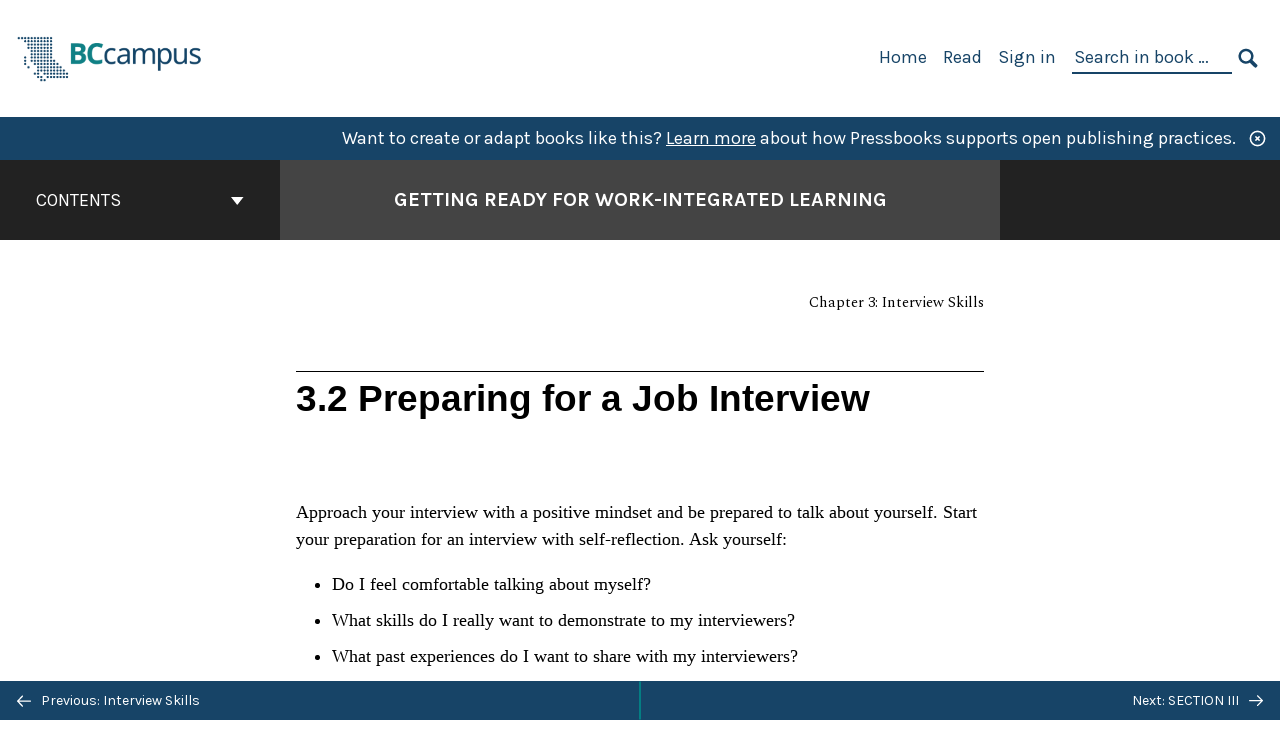

--- FILE ---
content_type: text/html; charset=UTF-8
request_url: https://opentextbc.ca/workintegratedlearning/chapter/preparing-for-a-job-interview/
body_size: 37326
content:

<!doctype html>
<html lang="en-CA">
<head>
	<meta charset="UTF-8" />
	<meta http-equiv="x-ua-compatible" content="ie=edge">
	<meta name="viewport" content="width=device-width, initial-scale=1">
	<!-- Open Graph meta tags -->
	
	<meta property="og:title" content="3.2 Preparing for a Job Interview &#8211; Getting Ready for Work-Integrated Learning" />
	<meta property="og:description" content="This resource was developed for all post-secondary students preparing for or wanting to learn more about work readiness for work-integrated learning (WIL) and entering the workforce. It covers topics including Indigenous Peoples, communities, and cultural safety; self-management; career goals; workplace essential skills; interpersonal and communication skills; workplace safety; and more. In addition, each chapter includes interactive H5P student activities for you to reinforce and self-assess your learning." />
	<meta property="og:type" content="article" />
	<meta property="og:url" content="https://opentextbc.ca/workintegratedlearning/chapter/preparing-for-a-job-interview/" />
	<meta property="og:image" content="https://opentextbc.ca/workintegratedlearning/wp-content/uploads/sites/401/2022/09/OTB313-01-Getting-Ready-for-Work-Integrated-Learning-COVER.jpg" />
	<meta property="og:image:alt" content="Cover image for Getting Ready for Work-Integrated Learning" />
	<meta property="og:site_name" content="Getting Ready for Work-Integrated Learning" />

	<link rel="icon" href="https://opentextbc.ca/workintegratedlearning/wp-content/uploads/2025/02/BCcampus-icon-colour-1-65x65.jpg" sizes="32x32" />
<link rel="icon" href="https://opentextbc.ca/workintegratedlearning/wp-content/uploads/2025/02/BCcampus-icon-colour-1-225x225.jpg" sizes="192x192" />
<link rel="apple-touch-icon" href="https://opentextbc.ca/workintegratedlearning/wp-content/uploads/2025/02/BCcampus-icon-colour-1-225x225.jpg" />
<meta name="msapplication-TileImage" content="https://opentextbc.ca/workintegratedlearning/wp-content/uploads/2025/02/BCcampus-icon-colour-1-300x300.jpg" />
	<link rel="manifest" href="https://opentextbc.ca/workintegratedlearning/wp-content/themes/pressbooks-book/site.webmanifest">
	<meta name="application-name" content="Pressbooks">
	<meta name="msapplication-TileColor" content="#b01109">
	<meta name="msapplication-config" content="https://opentextbc.ca/workintegratedlearning/wp-content/themes/pressbooks-book/browserconfig.xml">
	<meta name="theme-color" content="#ffffff">
	<link rel="pingback" href="https://opentextbc.ca/workintegratedlearning/xmlrpc.php" />	<title>3.2 Preparing for a Job Interview &#8211; Getting Ready for Work-Integrated Learning</title>
<meta name='robots' content='max-image-preview:large' />
	<style>img:is([sizes="auto" i], [sizes^="auto," i]) { contain-intrinsic-size: 3000px 1500px }</style>
	<link rel='dns-prefetch' href='//fonts.googleapis.com' />
<link rel="alternate" type="application/rss+xml" title="Getting Ready for Work-Integrated Learning &raquo; Feed" href="https://opentextbc.ca/workintegratedlearning/feed/" />
<script type="text/javascript">
/* <![CDATA[ */
window._wpemojiSettings = {"baseUrl":"https:\/\/s.w.org\/images\/core\/emoji\/16.0.1\/72x72\/","ext":".png","svgUrl":"https:\/\/s.w.org\/images\/core\/emoji\/16.0.1\/svg\/","svgExt":".svg","source":{"concatemoji":"https:\/\/opentextbc.ca\/workintegratedlearning\/wp-includes\/js\/wp-emoji-release.min.js?ver=6.8.3"}};
/*! This file is auto-generated */
!function(s,n){var o,i,e;function c(e){try{var t={supportTests:e,timestamp:(new Date).valueOf()};sessionStorage.setItem(o,JSON.stringify(t))}catch(e){}}function p(e,t,n){e.clearRect(0,0,e.canvas.width,e.canvas.height),e.fillText(t,0,0);var t=new Uint32Array(e.getImageData(0,0,e.canvas.width,e.canvas.height).data),a=(e.clearRect(0,0,e.canvas.width,e.canvas.height),e.fillText(n,0,0),new Uint32Array(e.getImageData(0,0,e.canvas.width,e.canvas.height).data));return t.every(function(e,t){return e===a[t]})}function u(e,t){e.clearRect(0,0,e.canvas.width,e.canvas.height),e.fillText(t,0,0);for(var n=e.getImageData(16,16,1,1),a=0;a<n.data.length;a++)if(0!==n.data[a])return!1;return!0}function f(e,t,n,a){switch(t){case"flag":return n(e,"\ud83c\udff3\ufe0f\u200d\u26a7\ufe0f","\ud83c\udff3\ufe0f\u200b\u26a7\ufe0f")?!1:!n(e,"\ud83c\udde8\ud83c\uddf6","\ud83c\udde8\u200b\ud83c\uddf6")&&!n(e,"\ud83c\udff4\udb40\udc67\udb40\udc62\udb40\udc65\udb40\udc6e\udb40\udc67\udb40\udc7f","\ud83c\udff4\u200b\udb40\udc67\u200b\udb40\udc62\u200b\udb40\udc65\u200b\udb40\udc6e\u200b\udb40\udc67\u200b\udb40\udc7f");case"emoji":return!a(e,"\ud83e\udedf")}return!1}function g(e,t,n,a){var r="undefined"!=typeof WorkerGlobalScope&&self instanceof WorkerGlobalScope?new OffscreenCanvas(300,150):s.createElement("canvas"),o=r.getContext("2d",{willReadFrequently:!0}),i=(o.textBaseline="top",o.font="600 32px Arial",{});return e.forEach(function(e){i[e]=t(o,e,n,a)}),i}function t(e){var t=s.createElement("script");t.src=e,t.defer=!0,s.head.appendChild(t)}"undefined"!=typeof Promise&&(o="wpEmojiSettingsSupports",i=["flag","emoji"],n.supports={everything:!0,everythingExceptFlag:!0},e=new Promise(function(e){s.addEventListener("DOMContentLoaded",e,{once:!0})}),new Promise(function(t){var n=function(){try{var e=JSON.parse(sessionStorage.getItem(o));if("object"==typeof e&&"number"==typeof e.timestamp&&(new Date).valueOf()<e.timestamp+604800&&"object"==typeof e.supportTests)return e.supportTests}catch(e){}return null}();if(!n){if("undefined"!=typeof Worker&&"undefined"!=typeof OffscreenCanvas&&"undefined"!=typeof URL&&URL.createObjectURL&&"undefined"!=typeof Blob)try{var e="postMessage("+g.toString()+"("+[JSON.stringify(i),f.toString(),p.toString(),u.toString()].join(",")+"));",a=new Blob([e],{type:"text/javascript"}),r=new Worker(URL.createObjectURL(a),{name:"wpTestEmojiSupports"});return void(r.onmessage=function(e){c(n=e.data),r.terminate(),t(n)})}catch(e){}c(n=g(i,f,p,u))}t(n)}).then(function(e){for(var t in e)n.supports[t]=e[t],n.supports.everything=n.supports.everything&&n.supports[t],"flag"!==t&&(n.supports.everythingExceptFlag=n.supports.everythingExceptFlag&&n.supports[t]);n.supports.everythingExceptFlag=n.supports.everythingExceptFlag&&!n.supports.flag,n.DOMReady=!1,n.readyCallback=function(){n.DOMReady=!0}}).then(function(){return e}).then(function(){var e;n.supports.everything||(n.readyCallback(),(e=n.source||{}).concatemoji?t(e.concatemoji):e.wpemoji&&e.twemoji&&(t(e.twemoji),t(e.wpemoji)))}))}((window,document),window._wpemojiSettings);
/* ]]> */
</script>
<link rel='stylesheet' id='glossary-definition-css' href='https://opentextbc.ca/workintegratedlearning/wp-content/plugins/pressbooks/assets/dist/styles/glossary-definition.css?id=822ab8be7758cfe7f7c76e84ab32ce41' type='text/css' media='all' />
<style id='wp-emoji-styles-inline-css' type='text/css'>

	img.wp-smiley, img.emoji {
		display: inline !important;
		border: none !important;
		box-shadow: none !important;
		height: 1em !important;
		width: 1em !important;
		margin: 0 0.07em !important;
		vertical-align: -0.1em !important;
		background: none !important;
		padding: 0 !important;
	}
</style>
<style id='classic-theme-styles-inline-css' type='text/css'>
/*! This file is auto-generated */
.wp-block-button__link{color:#fff;background-color:#32373c;border-radius:9999px;box-shadow:none;text-decoration:none;padding:calc(.667em + 2px) calc(1.333em + 2px);font-size:1.125em}.wp-block-file__button{background:#32373c;color:#fff;text-decoration:none}
</style>
<style id='global-styles-inline-css' type='text/css'>
:root{--wp--preset--aspect-ratio--square: 1;--wp--preset--aspect-ratio--4-3: 4/3;--wp--preset--aspect-ratio--3-4: 3/4;--wp--preset--aspect-ratio--3-2: 3/2;--wp--preset--aspect-ratio--2-3: 2/3;--wp--preset--aspect-ratio--16-9: 16/9;--wp--preset--aspect-ratio--9-16: 9/16;--wp--preset--color--black: #000000;--wp--preset--color--cyan-bluish-gray: #abb8c3;--wp--preset--color--white: #ffffff;--wp--preset--color--pale-pink: #f78da7;--wp--preset--color--vivid-red: #cf2e2e;--wp--preset--color--luminous-vivid-orange: #ff6900;--wp--preset--color--luminous-vivid-amber: #fcb900;--wp--preset--color--light-green-cyan: #7bdcb5;--wp--preset--color--vivid-green-cyan: #00d084;--wp--preset--color--pale-cyan-blue: #8ed1fc;--wp--preset--color--vivid-cyan-blue: #0693e3;--wp--preset--color--vivid-purple: #9b51e0;--wp--preset--gradient--vivid-cyan-blue-to-vivid-purple: linear-gradient(135deg,rgba(6,147,227,1) 0%,rgb(155,81,224) 100%);--wp--preset--gradient--light-green-cyan-to-vivid-green-cyan: linear-gradient(135deg,rgb(122,220,180) 0%,rgb(0,208,130) 100%);--wp--preset--gradient--luminous-vivid-amber-to-luminous-vivid-orange: linear-gradient(135deg,rgba(252,185,0,1) 0%,rgba(255,105,0,1) 100%);--wp--preset--gradient--luminous-vivid-orange-to-vivid-red: linear-gradient(135deg,rgba(255,105,0,1) 0%,rgb(207,46,46) 100%);--wp--preset--gradient--very-light-gray-to-cyan-bluish-gray: linear-gradient(135deg,rgb(238,238,238) 0%,rgb(169,184,195) 100%);--wp--preset--gradient--cool-to-warm-spectrum: linear-gradient(135deg,rgb(74,234,220) 0%,rgb(151,120,209) 20%,rgb(207,42,186) 40%,rgb(238,44,130) 60%,rgb(251,105,98) 80%,rgb(254,248,76) 100%);--wp--preset--gradient--blush-light-purple: linear-gradient(135deg,rgb(255,206,236) 0%,rgb(152,150,240) 100%);--wp--preset--gradient--blush-bordeaux: linear-gradient(135deg,rgb(254,205,165) 0%,rgb(254,45,45) 50%,rgb(107,0,62) 100%);--wp--preset--gradient--luminous-dusk: linear-gradient(135deg,rgb(255,203,112) 0%,rgb(199,81,192) 50%,rgb(65,88,208) 100%);--wp--preset--gradient--pale-ocean: linear-gradient(135deg,rgb(255,245,203) 0%,rgb(182,227,212) 50%,rgb(51,167,181) 100%);--wp--preset--gradient--electric-grass: linear-gradient(135deg,rgb(202,248,128) 0%,rgb(113,206,126) 100%);--wp--preset--gradient--midnight: linear-gradient(135deg,rgb(2,3,129) 0%,rgb(40,116,252) 100%);--wp--preset--font-size--small: 13px;--wp--preset--font-size--medium: 20px;--wp--preset--font-size--large: 36px;--wp--preset--font-size--x-large: 42px;--wp--preset--spacing--20: 0.44rem;--wp--preset--spacing--30: 0.67rem;--wp--preset--spacing--40: 1rem;--wp--preset--spacing--50: 1.5rem;--wp--preset--spacing--60: 2.25rem;--wp--preset--spacing--70: 3.38rem;--wp--preset--spacing--80: 5.06rem;--wp--preset--shadow--natural: 6px 6px 9px rgba(0, 0, 0, 0.2);--wp--preset--shadow--deep: 12px 12px 50px rgba(0, 0, 0, 0.4);--wp--preset--shadow--sharp: 6px 6px 0px rgba(0, 0, 0, 0.2);--wp--preset--shadow--outlined: 6px 6px 0px -3px rgba(255, 255, 255, 1), 6px 6px rgba(0, 0, 0, 1);--wp--preset--shadow--crisp: 6px 6px 0px rgba(0, 0, 0, 1);}:where(.is-layout-flex){gap: 0.5em;}:where(.is-layout-grid){gap: 0.5em;}body .is-layout-flex{display: flex;}.is-layout-flex{flex-wrap: wrap;align-items: center;}.is-layout-flex > :is(*, div){margin: 0;}body .is-layout-grid{display: grid;}.is-layout-grid > :is(*, div){margin: 0;}:where(.wp-block-columns.is-layout-flex){gap: 2em;}:where(.wp-block-columns.is-layout-grid){gap: 2em;}:where(.wp-block-post-template.is-layout-flex){gap: 1.25em;}:where(.wp-block-post-template.is-layout-grid){gap: 1.25em;}.has-black-color{color: var(--wp--preset--color--black) !important;}.has-cyan-bluish-gray-color{color: var(--wp--preset--color--cyan-bluish-gray) !important;}.has-white-color{color: var(--wp--preset--color--white) !important;}.has-pale-pink-color{color: var(--wp--preset--color--pale-pink) !important;}.has-vivid-red-color{color: var(--wp--preset--color--vivid-red) !important;}.has-luminous-vivid-orange-color{color: var(--wp--preset--color--luminous-vivid-orange) !important;}.has-luminous-vivid-amber-color{color: var(--wp--preset--color--luminous-vivid-amber) !important;}.has-light-green-cyan-color{color: var(--wp--preset--color--light-green-cyan) !important;}.has-vivid-green-cyan-color{color: var(--wp--preset--color--vivid-green-cyan) !important;}.has-pale-cyan-blue-color{color: var(--wp--preset--color--pale-cyan-blue) !important;}.has-vivid-cyan-blue-color{color: var(--wp--preset--color--vivid-cyan-blue) !important;}.has-vivid-purple-color{color: var(--wp--preset--color--vivid-purple) !important;}.has-black-background-color{background-color: var(--wp--preset--color--black) !important;}.has-cyan-bluish-gray-background-color{background-color: var(--wp--preset--color--cyan-bluish-gray) !important;}.has-white-background-color{background-color: var(--wp--preset--color--white) !important;}.has-pale-pink-background-color{background-color: var(--wp--preset--color--pale-pink) !important;}.has-vivid-red-background-color{background-color: var(--wp--preset--color--vivid-red) !important;}.has-luminous-vivid-orange-background-color{background-color: var(--wp--preset--color--luminous-vivid-orange) !important;}.has-luminous-vivid-amber-background-color{background-color: var(--wp--preset--color--luminous-vivid-amber) !important;}.has-light-green-cyan-background-color{background-color: var(--wp--preset--color--light-green-cyan) !important;}.has-vivid-green-cyan-background-color{background-color: var(--wp--preset--color--vivid-green-cyan) !important;}.has-pale-cyan-blue-background-color{background-color: var(--wp--preset--color--pale-cyan-blue) !important;}.has-vivid-cyan-blue-background-color{background-color: var(--wp--preset--color--vivid-cyan-blue) !important;}.has-vivid-purple-background-color{background-color: var(--wp--preset--color--vivid-purple) !important;}.has-black-border-color{border-color: var(--wp--preset--color--black) !important;}.has-cyan-bluish-gray-border-color{border-color: var(--wp--preset--color--cyan-bluish-gray) !important;}.has-white-border-color{border-color: var(--wp--preset--color--white) !important;}.has-pale-pink-border-color{border-color: var(--wp--preset--color--pale-pink) !important;}.has-vivid-red-border-color{border-color: var(--wp--preset--color--vivid-red) !important;}.has-luminous-vivid-orange-border-color{border-color: var(--wp--preset--color--luminous-vivid-orange) !important;}.has-luminous-vivid-amber-border-color{border-color: var(--wp--preset--color--luminous-vivid-amber) !important;}.has-light-green-cyan-border-color{border-color: var(--wp--preset--color--light-green-cyan) !important;}.has-vivid-green-cyan-border-color{border-color: var(--wp--preset--color--vivid-green-cyan) !important;}.has-pale-cyan-blue-border-color{border-color: var(--wp--preset--color--pale-cyan-blue) !important;}.has-vivid-cyan-blue-border-color{border-color: var(--wp--preset--color--vivid-cyan-blue) !important;}.has-vivid-purple-border-color{border-color: var(--wp--preset--color--vivid-purple) !important;}.has-vivid-cyan-blue-to-vivid-purple-gradient-background{background: var(--wp--preset--gradient--vivid-cyan-blue-to-vivid-purple) !important;}.has-light-green-cyan-to-vivid-green-cyan-gradient-background{background: var(--wp--preset--gradient--light-green-cyan-to-vivid-green-cyan) !important;}.has-luminous-vivid-amber-to-luminous-vivid-orange-gradient-background{background: var(--wp--preset--gradient--luminous-vivid-amber-to-luminous-vivid-orange) !important;}.has-luminous-vivid-orange-to-vivid-red-gradient-background{background: var(--wp--preset--gradient--luminous-vivid-orange-to-vivid-red) !important;}.has-very-light-gray-to-cyan-bluish-gray-gradient-background{background: var(--wp--preset--gradient--very-light-gray-to-cyan-bluish-gray) !important;}.has-cool-to-warm-spectrum-gradient-background{background: var(--wp--preset--gradient--cool-to-warm-spectrum) !important;}.has-blush-light-purple-gradient-background{background: var(--wp--preset--gradient--blush-light-purple) !important;}.has-blush-bordeaux-gradient-background{background: var(--wp--preset--gradient--blush-bordeaux) !important;}.has-luminous-dusk-gradient-background{background: var(--wp--preset--gradient--luminous-dusk) !important;}.has-pale-ocean-gradient-background{background: var(--wp--preset--gradient--pale-ocean) !important;}.has-electric-grass-gradient-background{background: var(--wp--preset--gradient--electric-grass) !important;}.has-midnight-gradient-background{background: var(--wp--preset--gradient--midnight) !important;}.has-small-font-size{font-size: var(--wp--preset--font-size--small) !important;}.has-medium-font-size{font-size: var(--wp--preset--font-size--medium) !important;}.has-large-font-size{font-size: var(--wp--preset--font-size--large) !important;}.has-x-large-font-size{font-size: var(--wp--preset--font-size--x-large) !important;}
:where(.wp-block-post-template.is-layout-flex){gap: 1.25em;}:where(.wp-block-post-template.is-layout-grid){gap: 1.25em;}
:where(.wp-block-columns.is-layout-flex){gap: 2em;}:where(.wp-block-columns.is-layout-grid){gap: 2em;}
:root :where(.wp-block-pullquote){font-size: 1.5em;line-height: 1.6;}
</style>
<link rel='stylesheet' id='bcc-cm-global-css' href='https://opentextbc.ca/workintegratedlearning/wp-content/plugins/bcc-custom-modifications/css/bcc_global.css?ver=2.0.0' type='text/css' media='all' />
<link rel='stylesheet' id='h5p-plugin-styles-css' href='https://opentextbc.ca/workintegratedlearning/wp-content/plugins/h5p/h5p-php-library/styles/h5p.css?ver=1.16.1' type='text/css' media='all' />
<link rel='stylesheet' id='book/book-css' href='https://opentextbc.ca/workintegratedlearning/wp-content/themes/pressbooks-book/dist/styles/book.css?id=c6b61a22edaa8f0d4c7eebc18ce7c1dd' type='text/css' media='all' />
<link rel='stylesheet' id='book/webfonts-css' href='https://fonts.googleapis.com/css?family=Inconsolata|Karla:400,700|Spectral:400,700' type='text/css' media='all' />
<link rel='stylesheet' id='pressbooks/theme-css' href='https://opentextbc.ca/workintegratedlearning/wp-content/uploads/sites/401/pressbooks/css/style.css?ver=1688594182' type='text/css' media='screen, print' />
<link rel='stylesheet' id='tablepress-default-css' href='https://opentextbc.ca/workintegratedlearning/wp-content/plugins/tablepress/css/build/default.css?ver=3.2.5' type='text/css' media='all' />
<script async type='text/javascript' src='https://opentextbc.ca/workintegratedlearning/wp-content/themes/pressbooks-book/dist/scripts/sharer.js?id=07c4ff5bd1e9dbbd22247a55bf1278b0&ver=6.8.3'></script>
<script type="text/javascript" src="https://opentextbc.ca/workintegratedlearning/wp-includes/js/jquery/jquery.min.js?ver=3.7.1" id="jquery-core-js"></script>
<script type="text/javascript" src="https://opentextbc.ca/workintegratedlearning/wp-includes/js/jquery/jquery-migrate.min.js?ver=3.4.1" id="jquery-migrate-js"></script>
<script type="text/javascript" id="pressbooks/book-js-extra">
/* <![CDATA[ */
var pressbooksBook = {"home_path":"\/workintegratedlearning\/","comparison_loading":"Comparison loading\u2026","comparison_loaded":"Comparison loaded.","chapter_not_loaded":"The original chapter could not be loaded.","toggle_contents":"Toggle contents of","ajaxurl":"https:\/\/opentextbc.ca\/workintegratedlearning\/wp-admin\/admin-ajax.php","text_diff_nonce":"1fb68c94f1"};
/* ]]> */
</script>
<script async type='text/javascript' src='https://opentextbc.ca/workintegratedlearning/wp-content/themes/pressbooks-book/dist/scripts/book.js?id=3e506094ec62cd1eee9751cc0390802f'></script>
<link rel="https://api.w.org/" href="https://opentextbc.ca/workintegratedlearning/wp-json/" /><link rel="alternate" title="JSON" type="application/json" href="https://opentextbc.ca/workintegratedlearning/wp-json/pressbooks/v2/chapters/52" /><link rel="canonical" href="https://opentextbc.ca/workintegratedlearning/chapter/preparing-for-a-job-interview/" />
<link rel='shortlink' href='https://opentextbc.ca/workintegratedlearning/?p=52' />
<link rel="alternate" title="oEmbed (JSON)" type="application/json+oembed" href="https://opentextbc.ca/workintegratedlearning/wp-json/oembed/1.0/embed?url=https%3A%2F%2Fopentextbc.ca%2Fworkintegratedlearning%2Fchapter%2Fpreparing-for-a-job-interview%2F" />
<link rel="alternate" title="oEmbed (XML)" type="text/xml+oembed" href="https://opentextbc.ca/workintegratedlearning/wp-json/oembed/1.0/embed?url=https%3A%2F%2Fopentextbc.ca%2Fworkintegratedlearning%2Fchapter%2Fpreparing-for-a-job-interview%2F&#038;format=xml" />
<script type="text/javascript">
(function(url){
	if(/(?:Chrome\/26\.0\.1410\.63 Safari\/537\.31|WordfenceTestMonBot)/.test(navigator.userAgent)){ return; }
	var addEvent = function(evt, handler) {
		if (window.addEventListener) {
			document.addEventListener(evt, handler, false);
		} else if (window.attachEvent) {
			document.attachEvent('on' + evt, handler);
		}
	};
	var removeEvent = function(evt, handler) {
		if (window.removeEventListener) {
			document.removeEventListener(evt, handler, false);
		} else if (window.detachEvent) {
			document.detachEvent('on' + evt, handler);
		}
	};
	var evts = 'contextmenu dblclick drag dragend dragenter dragleave dragover dragstart drop keydown keypress keyup mousedown mousemove mouseout mouseover mouseup mousewheel scroll'.split(' ');
	var logHuman = function() {
		if (window.wfLogHumanRan) { return; }
		window.wfLogHumanRan = true;
		var wfscr = document.createElement('script');
		wfscr.type = 'text/javascript';
		wfscr.async = true;
		wfscr.src = url + '&r=' + Math.random();
		(document.getElementsByTagName('head')[0]||document.getElementsByTagName('body')[0]).appendChild(wfscr);
		for (var i = 0; i < evts.length; i++) {
			removeEvent(evts[i], logHuman);
		}
	};
	for (var i = 0; i < evts.length; i++) {
		addEvent(evts[i], logHuman);
	}
})('//opentextbc.ca/workintegratedlearning/?wordfence_lh=1&hid=5F094AF0FB5F6E907DA747600CE686E3');
</script><script type="application/ld+json">{"@context":"http:\/\/schema.org","@type":"Chapter","name":"3.2 Preparing for a Job Interview","isBasedOn":"https:\/\/pressbooks.bccampus.ca\/workintegratedlearning\/chapter\/preparing-for-a-job-interview\/","showTitle":"on","inLanguage":"en-ca","isPartOf":"Getting Ready for Work-Integrated Learning","editor":[],"author":[{"name":"Deb Nielsen","slug":"deb-nielsen","@type":"Person"},{"name":"Emily Ballantyne","slug":"emily-ballantyne","@type":"Person"},{"name":"Faatimah Murad","slug":"faatimah-murad","@type":"Person"},{"name":"Melissa Fournier","slug":"melissa-fournier","@type":"Person"}],"contributor":[],"translator":[],"reviewedBy":[],"illustrator":[],"publisher":{"@type":"Organization","name":"BCcampus","address":{"@type":"PostalAddress","addressLocality":"Victoria, B.C."}},"datePublished":"2022-09-07","copyrightYear":"2022","license":{"@type":"CreativeWork","url":"https:\/\/creativecommons.org\/licenses\/by-nc\/4.0\/","name":"CC BY-NC (Attribution NonCommercial)"}}</script><meta name="citation_book_title" content="Getting Ready for Work-Integrated Learning">
<meta name="citation_title" content="3.2 Preparing for a Job Interview">
<meta name="citation_year" content="2022">
<meta name="citation_publication_date" content="2022-09-07">
<meta name="citation_language" content="en-ca">
<meta name="citation_publisher" content="BCcampus">
<meta name="citation_author" content="Deb Nielsen">
<meta name="citation_author" content="Emily Ballantyne">
<meta name="citation_author" content="Faatimah Murad">
<meta name="citation_author" content="Melissa Fournier"><style type="text/css">:root{--header-links:#174467;--primary:#174467;--accent:#174467;--primary-dark:#047e83;--accent-dark:#174467;}</style><style type="text/css">:root{--reading-width:40em;}</style></head>
<body class="wp-singular chapter-template-default single single-chapter postid-52 wp-theme-pressbooks-book wp-child-theme-pressbooks-clarke">
<svg style="position: absolute; width: 0; height: 0;" width="0" height="0" xmlns="http://www.w3.org/2000/svg">
	<defs>
		<symbol id="icon-pressbooks" fill="currentColor" viewBox="0 0 45 44">
			<path d="M44.195 41.872c0 .745-.618 1.346-1.377 1.346H1.377C.617 43.219 0 42.617 0 41.872V1.347C0 .604.618 0 1.377 0h41.44c.76 0 1.378.604 1.378 1.347v40.525zM15.282 10.643h-5.21v21.43h3.304V24h1.906c1.435 0 2.656-.5 3.665-1.504 1.008-1.004 1.513-2.213 1.513-3.626v-3.113c0-1.47-.444-2.678-1.33-3.625-.956-.993-2.24-1.489-3.848-1.489zm1.977 5.165h-.001v3.131c0 .513-.184.952-.55 1.318a1.826 1.826 0 0 1-1.338.547h-1.994v-6.86h1.995c.571 0 1.029.171 1.372.513.344.342.516.792.516 1.35zm5.84 16.265h6.118c.828 0 1.662-.25 2.502-.752a4.642 4.642 0 0 0 1.73-1.779c.526-.945.788-2.097.788-3.455 0-.545-.04-1.043-.122-1.486-.163-.868-.414-1.575-.751-2.122-.513-.81-1.137-1.352-1.871-1.625a3.325 3.325 0 0 0 1.154-.839c.78-.866 1.173-2.018 1.173-3.455 0-.876-.105-1.635-.315-2.274-.386-1.198-1.027-2.08-1.925-2.652-1.049-.672-2.225-1.008-3.531-1.008h-4.95v21.447zm3.568-12.69v-5.475h1.382c.652 0 1.184.212 1.592.634.443.456.665 1.13.665 2.018 0 .537-.065.987-.193 1.352-.35.982-1.039 1.471-2.064 1.471h-1.382zm0 9.493v-6.397h1.382c.815 0 1.433.25 1.853.751.466.549.7 1.42.7 2.617 0 .502-.075.948-.227 1.335-.432 1.13-1.208 1.694-2.326 1.694h-1.382z" />
		</symbol>
		<symbol id="logo-pressbooks" viewBox="0 0 265 40">
			<path fill="#000" d="M51.979 1.754c2.75 0 4.942.868 6.579 2.602 1.514 1.656 2.272 3.768 2.272 6.34v5.442c0 2.472-.862 4.586-2.587 6.34-1.724 1.754-3.813 2.631-6.264 2.631H48.72v14.114h-5.651V1.754h8.91zm3.38 9.03c0-.977-.296-1.764-.882-2.364-.588-.597-1.371-.896-2.348-.896H48.72v11.99h3.409c.897 0 1.66-.32 2.287-.957a3.163 3.163 0 0 0 .942-2.303v-5.47zM74.255 1.754c3.149 0 5.462.868 6.937 2.602 1.295 1.516 1.943 3.63 1.943 6.34v5.442c0 2.652-1.006 4.893-3.02 6.727L84.3 39.222h-6.112l-3.425-14.114h-3.767v14.114h-5.651V1.754h8.91zm3.379 9.03c0-2.173-1.076-3.259-3.23-3.259h-3.408v11.99h3.409c.897 0 1.66-.32 2.287-.957a3.163 3.163 0 0 0 .942-2.302v-5.472zM89.145 39.22V1.724h16.087v5.681H94.796v10.227h7.625v5.682h-7.625V33.54h10.436v5.68zM127.808 29.892c.04 2.61-.639 4.843-2.034 6.697-.917 1.256-2.213 2.143-3.887 2.661-.897.278-1.944.418-3.14.418-2.212 0-4.047-.548-5.5-1.645-1.217-.896-2.179-2.117-2.886-3.661-.707-1.544-1.121-3.315-1.24-5.308l5.381-.388c.239 2.185.817 3.768 1.735 4.749.676.74 1.455 1.092 2.332 1.052 1.237-.039 2.223-.648 2.96-1.826.38-.578.569-1.407.569-2.485 0-1.555-.708-3.103-2.124-4.64l-5.024-4.758c-1.873-1.815-3.2-3.442-3.976-4.879-.837-1.615-1.257-3.37-1.257-5.267 0-3.411 1.146-5.995 3.438-7.75 1.415-1.057 3.17-1.586 5.263-1.586 2.014 0 3.739.447 5.173 1.346 1.116.697 2.018 1.672 2.706 2.93.687 1.256 1.101 2.701 1.24 4.335l-5.411.987c-.16-1.536-.598-2.73-1.317-3.589-.519-.616-1.266-.926-2.242-.926-1.037 0-1.823.459-2.362 1.374-.438.738-.658 1.656-.658 2.752 0 1.715.736 3.458 2.213 5.233.557.678 1.395 1.476 2.512 2.391 1.316 1.096 2.182 1.865 2.602 2.303 1.395 1.397 2.471 2.772 3.229 4.126.358.639.647 1.227.867 1.766.54 1.334.818 2.531.838 3.588zM150.383 29.892c.04 2.61-.637 4.843-2.032 6.697-.917 1.256-2.213 2.143-3.889 2.661-.897.278-1.944.418-3.138.418-2.213 0-4.049-.548-5.503-1.645-1.215-.896-2.178-2.117-2.885-3.661-.707-1.544-1.121-3.315-1.24-5.308l5.383-.388c.238 2.185.817 3.768 1.733 4.749.676.74 1.454 1.092 2.331 1.052 1.236-.039 2.223-.648 2.96-1.826.38-.578.57-1.407.57-2.485 0-1.555-.71-3.103-2.125-4.64l-5.024-4.758c-1.872-1.815-3.199-3.442-3.976-4.879-.838-1.616-1.256-3.372-1.256-5.268 0-3.412 1.146-5.995 3.44-7.75 1.414-1.058 3.168-1.587 5.262-1.587 2.013 0 3.737.448 5.173 1.346 1.116.698 2.018 1.673 2.706 2.93.688 1.257 1.102 2.702 1.242 4.336l-5.412.986c-.16-1.535-.599-2.73-1.316-3.588-.52-.616-1.266-.927-2.244-.927-1.036 0-1.823.46-2.362 1.374-.438.739-.658 1.656-.658 2.752 0 1.715.737 3.458 2.213 5.234.556.677 1.395 1.476 2.51 2.391 1.317 1.096 2.184 1.865 2.603 2.303 1.395 1.396 2.472 2.772 3.23 4.126.358.638.649 1.226.867 1.765.538 1.336.817 2.533.837 3.59zM155.077 39.22V1.724h8.463c2.231 0 4.245.588 6.04 1.764 1.535.998 2.631 2.543 3.29 4.636.359 1.117.538 2.442.538 3.977 0 2.512-.67 4.526-2.004 6.04a5.674 5.674 0 0 1-1.973 1.465c1.256.479 2.321 1.426 3.198 2.84.579.958 1.008 2.193 1.286 3.709.14.778.21 1.644.21 2.601 0 2.372-.449 4.386-1.345 6.04a8.075 8.075 0 0 1-2.96 3.11c-1.436.878-2.862 1.317-4.276 1.317h-10.467v-.001zm6.1-22.186h2.363c1.754 0 2.93-.856 3.528-2.57.219-.64.328-1.426.328-2.364 0-1.555-.379-2.73-1.137-3.53-.697-.736-1.605-1.105-2.72-1.105h-2.363v9.57zm0 16.595h2.363c1.912 0 3.239-.986 3.977-2.96.258-.676.387-1.455.387-2.332 0-2.092-.398-3.618-1.197-4.575-.717-.877-1.774-1.316-3.169-1.316h-2.363v11.183h.001zM187.88 1.276c2.491 0 4.607.877 6.353 2.631 1.743 1.754 2.616 3.868 2.616 6.34v20.452c0 2.491-.878 4.61-2.631 6.353-1.756 1.745-3.87 2.616-6.34 2.616-2.492 0-4.604-.877-6.34-2.631-1.734-1.753-2.602-3.866-2.602-6.34v-20.45c0-2.492.877-4.61 2.632-6.354 1.754-1.744 3.859-2.617 6.312-2.617zm3.078 8.85c0-.897-.313-1.66-.94-2.287a3.12 3.12 0 0 0-2.29-.941c-.896 0-1.664.314-2.302.941a3.085 3.085 0 0 0-.958 2.288v20.512c0 .898.319 1.66.958 2.287a3.17 3.17 0 0 0 2.302.943 3.12 3.12 0 0 0 2.29-.943c.627-.627.94-1.389.94-2.287V10.127zM210.663 1.276c2.49 0 4.61.877 6.353 2.631 1.746 1.754 2.617 3.868 2.617 6.34v20.452c0 2.491-.877 4.61-2.631 6.353-1.754 1.745-3.868 2.616-6.34 2.616-2.492 0-4.605-.877-6.34-2.631-1.733-1.753-2.602-3.866-2.602-6.34v-20.45c0-2.492.877-4.61 2.632-6.354 1.754-1.744 3.859-2.617 6.31-2.617zm3.08 8.85c0-.897-.316-1.66-.943-2.287s-1.39-.941-2.288-.941c-.898 0-1.665.314-2.302.941a3.09 3.09 0 0 0-.958 2.288v20.512c0 .898.32 1.66.958 2.287a3.166 3.166 0 0 0 2.302.943c.899 0 1.66-.315 2.288-.943.627-.627.943-1.389.943-2.287V10.127zM230.247 27.334V39.22h-5.652V1.723h5.652V15.09l6.907-13.366h6.025l-7.735 15.295 9.073 22.201h-6.644l-5.935-15.224zM264.784 29.892c.041 2.61-.637 4.843-2.032 6.697-.916 1.256-2.213 2.143-3.889 2.661-.896.278-1.943.418-3.138.418-2.213 0-4.048-.548-5.502-1.645-1.216-.896-2.178-2.117-2.886-3.661-.708-1.545-1.12-3.315-1.242-5.308l5.384-.388c.238 2.185.817 3.768 1.733 4.749.676.74 1.454 1.092 2.331 1.052 1.236-.039 2.223-.648 2.96-1.826.38-.578.57-1.407.57-2.485 0-1.555-.71-3.103-2.125-4.64l-5.024-4.758c-1.872-1.815-3.199-3.442-3.976-4.879-.838-1.616-1.258-3.372-1.258-5.268 0-3.412 1.147-5.995 3.44-7.75 1.415-1.058 3.169-1.587 5.263-1.587 2.012 0 3.737.448 5.173 1.346 1.115.698 2.018 1.673 2.705 2.93.688 1.257 1.102 2.702 1.242 4.336l-5.411.986c-.16-1.535-.6-2.73-1.316-3.588-.52-.616-1.266-.927-2.244-.927-1.036 0-1.823.46-2.362 1.374-.438.739-.658 1.656-.658 2.752 0 1.715.736 3.458 2.213 5.234.555.677 1.395 1.476 2.51 2.391 1.317 1.096 2.184 1.865 2.602 2.303 1.395 1.396 2.473 2.772 3.23 4.126.359.638.65 1.226.868 1.765.54 1.336.82 2.533.84 3.59z"/>
			<path fill="#B01109" d="M39.549 37.515c0 .667-.553 1.205-1.232 1.205H1.232A1.217 1.217 0 0 1 0 37.515V1.25C0 .585.553.045 1.232.045h37.083c.681 0 1.234.54 1.234 1.205v36.265z"/>
			<path fill="#EDEDED" d="M13.648 10.504c1.44 0 2.588.444 3.444 1.332.793.848 1.19 1.93 1.19 3.245v2.786c0 1.264-.452 2.346-1.354 3.244-.903.898-1.996 1.346-3.28 1.346h-1.705v7.225H8.986V10.504h4.662zm1.77 4.622c0-.5-.155-.903-.462-1.209-.307-.305-.717-.458-1.228-.458h-1.785v6.138h1.784c.468 0 .868-.163 1.197-.49.328-.327.492-.72.492-1.179v-2.802h.002zM20.644 29.682V10.489h4.429c1.169 0 2.222.3 3.16.902.803.511 1.377 1.301 1.722 2.374.188.57.282 1.25.282 2.034 0 1.286-.35 2.317-1.05 3.092a2.976 2.976 0 0 1-1.032.75c.657.245 1.215.73 1.674 1.455.302.49.526 1.123.672 1.899.073.397.11.842.11 1.33 0 1.215-.235 2.245-.705 3.092a4.154 4.154 0 0 1-1.55 1.591c-.75.45-1.497.674-2.238.674h-5.474zm3.193-11.356h1.236c.918 0 1.534-.438 1.847-1.317.115-.327.172-.73.172-1.21 0-.795-.197-1.397-.595-1.806-.365-.377-.84-.567-1.424-.567h-1.236v4.9zm0 8.494h1.236c1 0 1.695-.505 2.081-1.515.136-.347.204-.746.204-1.195 0-1.072-.21-1.85-.626-2.342-.376-.45-.93-.672-1.66-.672h-1.235v5.724z"/>
		</symbol>
		<symbol id="arrow-down" fill="currentColor" viewBox="0 0 512 512"><path d="M424 259c-6 0-11 2-16 6L278 393V1c0-12-10-22-23-22-12 0-22 10-22 22v392L103 265c-5-4-11-6-16-6-6 0-12 2-16 6-9 9-9 23 0 32l168 166c10 9 23 9 32 0l170-166c9-9 9-23 0-32-4-4-10-6-17-6"/></symbol>
		<symbol id="arrow-left" fill="currentColor" viewBox="0 0 512 512"><path d="M220 45c0 6-3 12-7 17L79 200h410c12 0 23 11 23 25 0 13-11 24-23 24H79l134 138c4 5 7 11 7 17 0 7-3 13-7 18-10 9-24 9-33 0L7 242c-9-10-9-25 0-34L180 26c9-9 23-9 33 0 4 5 7 11 7 19"/></symbol>
		<symbol id="arrow-right" fill="currentColor" viewBox="0 0 512 512"><path d="M291 32c0 6 3 12 7 17l133 135H23c-13 0-23 11-23 24s10 24 23 24h408L298 367c-4 4-7 10-7 16s3 12 7 17c10 9 24 9 33 0l173-176c9-9 9-23 0-33L331 15c-9-10-23-10-33 0-4 4-7 10-7 17"/></symbol>
		<symbol id="arrow-up" fill="currentColor" viewBox="0 0 512 512"><path d="M424 189c-6 0-11-2-16-6L278 55v392c0 12-10 22-23 22-12 0-22-10-22-22V55L103 183c-5 4-11 6-16 6-6 0-12-2-16-6-9-9-9-23 0-32L239-15c10-9 23-9 32 0l170 166c9 9 9 23 0 32-4 4-10 6-17 6"/></symbol>
		<symbol id="book" fill="currentColor" viewBox="0 0 512 512"><path d="M484 437H284c-7 0-14 7-14 15h-28c0-8-7-15-14-15H28V110h15v285c0 8 6 14 14 14h52c24 0 47-4 69-11 6-2 12-3 19-3 16 0 31 6 42 17l7 7c5 5 15 5 20 0l7-7c11-11 26-17 42-17 7 0 13 1 19 3 22 7 45 11 69 11h52c8 0 14-6 14-14V110h15zM71 82h29v227c0 8 6 15 14 15 39 0 75 16 101 44-15-3-31-2-46 3-19 6-39 9-60 9H71zm57-85c51 6 95 39 114 88v271c-28-34-69-56-114-60zm142 91l3-3c11-11 26-17 42-17 7 0 13 1 19 3 22 7 45 11 69 11h38v298h-38c-21 0-41-3-60-9-9-3-18-5-28-5-16 0-31 4-45 12zm228-6h-29V68c0-8-6-15-14-15h-52c-21 0-41-3-60-9-9-3-18-5-28-5-20 0-39 7-54 19-28-55-85-90-147-90-8 0-14 6-14 14v71H57c-8 0-14 7-14 15v14H14C6 82 0 88 0 96v356c0 7 6 14 14 14h199c0 8 7 14 15 14h56c8 0 15-6 15-14h199c8 0 14-7 14-14V96c0-8-6-14-14-14z"/></symbol>
		<symbol id="cc-by" fill="currentColor" viewBox="0 0 512 512"><path d="M256 134c-23 0-34-12-34-35s11-35 34-35 35 12 35 35-12 35-35 35m50 13c5 0 9 2 11 4 4 4 6 7 6 12v100h-29v120h-76V263h-29V163c0-5 2-8 6-12 2-2 6-4 11-4h100M256-22c68 0 126 24 174 72s72 106 72 174-24 125-72 174c-48 48-106 72-174 72s-125-24-174-72c-48-49-72-106-72-174S34 98 82 50c49-48 106-72 174-72m0 447c55 0 103-20 142-59s59-87 59-142c0-56-20-103-59-142s-87-59-142-59-103 20-142 59-59 86-59 142c0 55 20 103 59 142s87 59 142 59"/></symbol>
		<symbol id="cc-nc-eu" fill="currentColor" viewBox="0 0 512 512"><path d="M256-22c68 0 126 24 174 72s72 106 72 174-24 125-72 174c-48 48-106 72-174 72s-125-24-174-72c-48-49-72-106-72-174S34 98 82 50c49-48 106-72 174-72M67 158c-8 22-12 43-12 66 0 55 20 103 59 142s87 59 142 59c38 0 72-10 103-28 31-19 55-45 73-77l-126-55h-89c4 12 8 22 13 29 13 13 31 20 54 20 15 0 31-3 47-10l9 46c-19 10-40 15-64 15-43 0-77-15-100-47-11-15-19-33-23-53h-27v-30h22v-7c0-1 1-3 1-6s1-5 1-6h-24v-29h5l-64-29m249 58l135 59c4-16 6-33 6-51 0-56-20-103-59-142s-87-59-142-59c-35 0-67 8-97 25-29 16-54 38-72 66l81 36c3-5 7-11 14-19 25-28 56-42 94-42 24 0 45 4 63 12l-12 47c-14-7-29-10-45-10-22 0-39 7-52 23-3 3-6 8-8 14l29 12h70v29h-5"/></symbol>
		<symbol id="cc-nc-jp" fill="currentColor" viewBox="0 0 512 512"><path d="M256-22c68 0 126 24 174 72s72 106 72 174-24 125-72 174c-48 48-106 72-174 72s-125-24-174-72c-48-49-72-106-72-174S34 98 82 50c49-48 106-72 174-72M65 165c-7 18-10 38-10 59 0 55 20 103 59 142s87 59 142 59c36 0 69-9 100-27 30-18 54-42 72-72l-78-34v34h-64v56h-61v-56h-63v-37h63v-19l-6-12h-57v-38h27L65 165m221 124h57l-54-25-3 6v19m64-52l99 44c5-19 8-39 8-57 0-56-20-103-59-142s-87-59-142-59c-36 0-69 9-99 26-30 18-54 41-72 71l81 35-28-50h66l39 85 23 10 42-95h66l-63 115h39v17"/></symbol>
		<symbol id="cc-nc" fill="currentColor" viewBox="0 0 512 512"><path d="M256-22c68 0 126 24 174 72s72 106 72 174-24 125-72 174c-48 48-106 72-174 72s-125-24-174-72c-48-49-72-106-72-174S34 98 82 50c49-48 106-72 174-72M67 157c-8 22-12 44-12 67 0 55 20 103 59 142s87 59 142 59c38 0 72-10 103-29 32-19 56-44 73-76l-91-41c-3 16-11 29-24 38-13 10-27 16-44 18v37h-28v-37c-27 0-52-10-75-30l34-34c17 15 35 23 55 23 8 0 15-2 22-7 6-4 9-10 9-18 0-6-3-11-7-15l-24-11-29-13-39-16-124-57m259 63l124 55c4-15 7-32 7-51 0-56-20-103-59-142s-87-59-142-59c-35 0-67 8-96 25-30 16-54 38-72 66l93 42c4-12 12-22 24-31 11-8 24-12 40-13V74h28v38c24 2 44 9 62 23l-32 33c-15-10-29-15-43-15-8 0-15 2-19 4-7 4-10 9-10 16 0 3 1 5 2 6l31 14 22 9 40 18"/></symbol>
		<symbol id="cc-nd" fill="currentColor" viewBox="0 0 512 512"><path d="M167 208v-42h178v42H167m0 78v-42h178v42H167m89-308c68 0 126 24 174 72s72 106 72 174-24 125-72 174c-48 48-106 72-174 72s-125-24-174-72c-48-49-72-106-72-174S34 98 82 50c49-48 106-72 174-72m0 447c55 0 103-20 142-59s59-87 59-142c0-56-20-103-59-142s-87-59-142-59-103 20-142 59-59 86-59 142c0 55 20 103 59 142s87 59 142 59"/></symbol>
		<symbol id="cc-pd" fill="currentColor" viewBox="0 0 512 512"><path d="M256-22c68 0 126 24 174 72s72 106 72 174-24 125-72 174c-48 48-106 72-174 72s-125-24-174-72c-48-49-72-106-72-174S34 98 82 50c49-48 106-72 174-72M67 158c-8 22-12 43-12 66 0 55 20 103 59 142s87 59 142 59c38 0 72-10 103-28 31-19 55-45 73-77l-217-96c1 18 6 35 14 49 9 14 22 22 39 22 13 0 24-5 33-14l3-3 36 43c-1 1-3 2-5 4s-4 3-4 4c-21 15-45 22-70 22-29 0-56-10-81-30s-38-52-38-96c0-11 1-21 3-32l-78-35m158 18l226 99c4-16 6-33 6-51 0-56-20-103-59-142s-87-59-142-59c-35 0-67 8-97 25-29 16-54 38-72 66l76 34c22-35 55-52 100-52 30 0 56 9 77 28l-40 41-7-7c-8-5-17-8-27-8-18 0-31 9-41 26"/></symbol>
		<symbol id="cc-remix" fill="currentColor" viewBox="0 0 512 512"><path d="M417 228l5 2v70l-5 2-60 25-2 1-3-1-129-53-4-2-63 27-64-28v-62l60-25-1-1v-70l66-28 151 62v61l49 20m-70 81v-44h-1v-1l-113-46v44l113 47v-1l1 1m7-57l40-17-37-15-39 16 36 16m53 38v-43l-45 18v43l45-18M256-22c68 0 126 24 174 72s72 106 72 174-24 125-72 174c-48 48-106 72-174 72s-125-24-174-72c-48-49-72-106-72-174S34 98 82 50c49-48 106-72 174-72m0 447c55 0 103-20 142-59s59-87 59-142c0-56-20-103-59-142s-87-59-142-59-103 20-142 59-59 86-59 142c0 55 20 103 59 142s87 59 142 59"/></symbol>
		<symbol id="cc-sa" fill="currentColor" viewBox="0 0 512 512"><path d="M255 94c39 0 70 13 92 38 23 24 34 56 34 95 0 38-12 69-35 94-25 26-56 38-92 38-27 0-52-8-73-25-20-17-31-40-36-71h62c2 29 20 44 54 44 17 0 31-7 42-22 10-15 15-35 15-60 0-26-4-46-14-59-10-14-24-21-42-21-33 0-51 15-55 44h18l-49 48-48-48h18c5-31 18-54 37-70 20-17 44-25 72-25m1-116c68 0 126 24 174 72s72 106 72 174-24 125-72 174c-48 48-106 72-174 72s-125-24-174-72c-48-49-72-106-72-174S34 98 82 50c49-48 106-72 174-72m0 447c55 0 103-20 142-59s59-87 59-142c0-56-20-103-59-142s-87-59-142-59-103 20-142 59-59 86-59 142c0 55 20 103 59 142s87 59 142 59"/></symbol>
		<symbol id="cc-share" fill="currentColor" viewBox="0 0 512 512"><path d="M356 153c4 0 8 2 11 4 2 3 4 6 4 10v181c0 3-2 6-4 9-3 3-7 4-11 4H223c-4 0-7-1-10-4s-4-6-4-9v-53h-53c-4 0-7-2-10-4-2-3-4-7-4-11V100c0-4 1-7 3-9s5-4 10-5h135c3 0 6 1 9 4s4 6 4 10v53h53m-135 0h55v-40H169v154h40V167c0-4 1-7 4-10 1-1 4-2 8-4m122 182V180H236v155h107M256-22c68 0 126 24 174 72s72 106 72 174-24 125-72 174c-48 48-106 72-174 72s-125-24-174-72c-48-49-72-106-72-174S34 98 82 50c49-48 106-72 174-72m0 447c55 0 103-20 142-59s59-87 59-142c0-56-20-103-59-142s-87-59-142-59-103 20-142 59-59 86-59 142c0 55 20 103 59 142s87 59 142 59"/></symbol>
		<symbol id="cc-zero" fill="currentColor" viewBox="0 0 512 512"><path d="M256 82c37 0 63 13 78 41 16 28 23 61 23 101 0 39-7 72-23 100-15 27-41 41-78 41s-63-14-78-41c-16-28-23-61-23-100 0-40 7-73 23-101 15-28 41-41 78-41m-44 142c0 6 1 17 2 34l54-100c5-8 4-15-3-21-4-1-7-2-9-2-29 0-44 30-44 89m44 88c29 0 44-29 44-88 0-14-1-28-3-43l-60 104c-8 11-6 19 6 24 0 1 1 1 3 1 0 0 1 0 1 1 0 0 2 0 4 1h5m0-334c68 0 126 24 174 72s72 106 72 174-24 125-72 174c-48 48-106 72-174 72s-125-24-174-72c-48-49-72-106-72-174S34 98 82 50c49-48 106-72 174-72m0 447c55 0 103-20 142-59s59-87 59-142c0-56-20-103-59-142s-87-59-142-59-103 20-142 59-59 86-59 142c0 55 20 103 59 142s87 59 142 59"/></symbol>
		<symbol id="cc" fill="currentColor" viewBox="0 0 512 512"><path d="M253-22c68 0 126 23 174 70s73 104 75 172c0 68-23 127-70 175s-105 73-173 75c-68 0-126-23-175-70-48-48-73-105-74-173S32 100 79 52c48-48 106-73 174-74m6 440c53-1 99-21 136-59 38-38 56-84 56-138-1-54-21-100-59-137-39-37-85-55-138-55-54 1-100 21-137 59s-55 84-55 138c1 54 21 100 59 137s84 55 138 55m-63-153c13 0 23-7 29-21l29 16c-7 12-15 21-26 26-11 7-23 11-35 11-22 0-39-7-52-20-13-12-19-30-19-53s6-41 19-54 30-20 49-20c30 0 51 12 64 34l-32 16c-3-6-7-11-12-14s-10-4-14-4c-21 0-31 14-31 42 0 13 2 23 7 30 6 7 14 11 24 11m136 0c14 0 24-7 28-21l30 16c-6 11-15 20-25 26-11 7-23 11-36 11-22 0-39-7-51-20-13-12-20-30-20-53 0-22 7-40 20-54 12-13 29-20 50-20 28 0 49 12 61 34l-31 16c-3-6-7-11-12-14s-9-4-14-4c-21 0-32 14-32 42 0 12 3 22 8 30 6 7 14 11 24 11"/></symbol>
		<symbol id="graph" fill="currentColor" viewBox="0 0 512 512"><path d="M130 446c10 0 18-9 18-18V260c0-11-9-19-18-19H20c-10 0-17 9-17 19v167c0 10 8 18 17 18h110zM38 279h73v129H38zm163 167h110c10 0 18-9 18-18V11c0-11-9-19-18-19H201c-10 0-18 9-18 19v417c0 9 8 18 18 18zm18-417h73v379h-73zm273 60H382c-10 0-18 9-18 19v319c0 10 9 18 18 18h110c10 0 17-9 17-18V108c0-11-7-19-17-19zm-18 319h-73V126h73z"/></symbol>
		<symbol id="like" fill="currentColor" viewBox="0 0 512 512"><path d="M132 11c-34 0-68 12-93 38-52 51-52 135 0 186l198 197c6 7 18 7 25 0 66-65 132-131 198-197 51-51 51-134 0-186-52-51-135-51-187 0l-24 24-24-24c-26-26-59-38-93-38zm68 63l37 37c6 6 18 6 25 0l36-36c38-38 99-38 137 0 37 37 37 97 0 135-62 62-124 123-186 185L64 210c-38-38-38-98 0-136 40-36 99-38 136 0z"/></symbol>
		<symbol id="search" fill="currentColor" viewBox="0 0 512 512"><path d="M493 384L368 259c18-29 29-62 29-99 0-106-86-192-192-192S13 54 13 160s86 192 192 192c36 0 70-11 99-28l125 124c9 9 23 9 32 0l32-32c9-9 9-23 0-32zm-288-96c-71 0-128-57-128-128S134 32 205 32c70 0 128 57 128 128s-58 128-128 128z"/></symbol>
		<symbol id="share-books" fill="currentColor" viewBox="0 0 512 512"><path d="M240 188v36h36zm56-28h36l-36-36zM256-32C115-32 0 83 0 224s115 256 256 256 256-115 256-256S397-32 256-32zm40 256v104c0 9-7 16-16 16h-96c-9 0-16-7-16-16V184c0-9 7-16 16-16h56v3l4-3 52 52-3 4zm56-64v104c0 9-7 16-16 16h-24v-16h24v-88h-40c-9 0-16-7-16-16v-40h-40v32h-16v-32c0-9 7-16 16-16h56v3l4-3 52 52-3 4zm-128 64v-40h-40v144h96v-88h-40c-9 0-16-7-16-16z"/></symbol>
		<symbol id="speechbubble" fill="currentColor" viewBox="0 0 512 512"><path d="M375 169H123c-7 0-12-7-12-14 0-8 5-14 12-14h252c7 0 12 6 12 14 0 7-5 14-12 14zm-29 55c0-8-6-14-13-14H123c-7 0-12 6-12 14s5 14 12 14h210c7 0 13-6 13-14zm99 125h18c27 0 49-22 49-48V78c0-27-22-48-49-48H49C22 30 0 52 0 78v223c0 26 22 47 49 47h305l45 70zm16-291c13 0 23 10 23 23v224c0 13-10 23-23 23h-32l-31 48-31-48H51c-13 0-23-10-23-23V81c0-13 10-23 23-23z"/></symbol>
		<symbol id="twitter" fill="currentColor" viewbox="0 0 16 16"><path d="M12.6.75h2.454l-5.36 6.142L16 15.25h-4.937l-3.867-5.07-4.425 5.07H.316l5.733-6.57L0 .75h5.063l3.495 4.633L12.601.75Zm-.86 13.028h1.36L4.323 2.145H2.865z"/></symbol>
		<symbol id="twitter-icon" fill="currentColor" viewBox="0 0 1792 1792"><path d="M1408 610q-56 25-121 34 68-40 93-117-65 38-134 51-61-66-153-66-87 0-148.5 61.5t-61.5 148.5q0 29 5 48-129-7-242-65t-192-155q-29 50-29 106 0 114 91 175-47-1-100-26v2q0 75 50 133.5t123 72.5q-29 8-51 8-13 0-39-4 21 63 74.5 104t121.5 42q-116 90-261 90-26 0-50-3 148 94 322 94 112 0 210-35.5t168-95 120.5-137 75-162 24.5-168.5q0-18-1-27 63-45 105-109zm256-194v960q0 119-84.5 203.5t-203.5 84.5h-960q-119 0-203.5-84.5t-84.5-203.5v-960q0-119 84.5-203.5t203.5-84.5h960q119 0 203.5 84.5t84.5 203.5z"/></symbol>
		<symbol id="linkedin-icon" fill="currentColor" viewBox="0 0 16 16"><path d="M0 1.146C0 .513.526 0 1.175 0h13.65C15.474 0 16 .513 16 1.146v13.708c0 .633-.526 1.146-1.175 1.146H1.175C.526 16 0 15.487 0 14.854zm4.943 12.248V6.169H2.542v7.225zm-1.2-8.212c.837 0 1.358-.554 1.358-1.248-.015-.709-.52-1.248-1.342-1.248S2.4 3.226 2.4 3.934c0 .694.521 1.248 1.327 1.248zm4.908 8.212V9.359c0-.216.016-.432.08-.586.173-.431.568-.878 1.232-.878.869 0 1.216.662 1.216 1.634v3.865h2.401V9.25c0-2.22-1.184-3.252-2.764-3.252-1.274 0-1.845.7-2.165 1.193v.025h-.016l.016-.025V6.169h-2.4c.03.678 0 7.225 0 7.225z"/></symbol>
		<symbol id="youtube-icon" fill="currentColor" viewBox="0 0 16 16"><path d="M8.051 1.999h.089c.822.003 4.987.033 6.11.335a2.01 2.01 0 0 1 1.415 1.42c.101.38.172.883.22 1.402l.01.104.022.26.008.104c.065.914.073 1.77.074 1.957v.075c-.001.194-.01 1.108-.082 2.06l-.008.105-.009.104c-.05.572-.124 1.14-.235 1.558a2.01 2.01 0 0 1-1.415 1.42c-1.16.312-5.569.334-6.18.335h-.142c-.309 0-1.587-.006-2.927-.052l-.17-.006-.087-.004-.171-.007-.171-.007c-1.11-.049-2.167-.128-2.654-.26a2.01 2.01 0 0 1-1.415-1.419c-.111-.417-.185-.986-.235-1.558L.09 9.82l-.008-.104A31 31 0 0 1 0 7.68v-.123c.002-.215.01-.958.064-1.778l.007-.103.003-.052.008-.104.022-.26.01-.104c.048-.519.119-1.023.22-1.402a2.01 2.01 0 0 1 1.415-1.42c.487-.13 1.544-.21 2.654-.26l.17-.007.172-.006.086-.003.171-.007A100 100 0 0 1 7.858 2zM6.4 5.209v4.818l4.157-2.408z"/>" </symbol>
		<symbol id="github-icon" fill="currentColor" viewBox="0 0 16 16"><path d="M8 0C3.58 0 0 3.58 0 8c0 3.54 2.29 6.53 5.47 7.59.4.07.55-.17.55-.38 0-.19-.01-.82-.01-1.49-2.01.37-2.53-.49-2.69-.94-.09-.23-.48-.94-.82-1.13-.28-.15-.68-.52-.01-.53.63-.01 1.08.58 1.23.82.72 1.21 1.87.87 2.33.66.07-.52.28-.87.51-1.07-1.78-.2-3.64-.89-3.64-3.95 0-.87.31-1.59.82-2.15-.08-.2-.36-1.02.08-2.12 0 0 .67-.21 2.2.82.64-.18 1.32-.27 2-.27s1.36.09 2 .27c1.53-1.04 2.2-.82 2.2-.82.44 1.1.16 1.92.08 2.12.51.56.82 1.27.82 2.15 0 3.07-1.87 3.75-3.65 3.95.29.25.54.73.54 1.48 0 1.07-.01 1.93-.01 2.2 0 .21.15.46.55.38A8.01 8.01 0 0 0 16 8c0-4.42-3.58-8-8-8"/></symbol>
		<symbol id="email" fill="currentColor" viewBox="0 0 16 16"><path d="M0 4a2 2 0 0 1 2-2h12a2 2 0 0 1 2 2v8a2 2 0 0 1-2 2H2a2 2 0 0 1-2-2zm2-1a1 1 0 0 0-1 1v.217l7 4.2 7-4.2V4a1 1 0 0 0-1-1zm13 2.383-4.708 2.825L15 11.105zm-.034 6.876-5.64-3.471L8 9.583l-1.326-.795-5.64 3.47A1 1 0 0 0 2 13h12a1 1 0 0 0 .966-.741M1 11.105l4.708-2.897L1 5.383z"/></symbol>
	</defs>
</svg>
<div id="page" class="site">
		<a class="skip-link screen-reader-text" href="#content">Skip to content</a>
		
	<header class="header" role="banner">
		<div class="header__container">
			<div class="header__inside">
				<div class="header__brand">
										<a aria-label="BCcampus Open Publishing" href="https://opentextbc.ca/">
						<img class="header__logo--img" src="https://opentextbc.ca/workintegratedlearning/wp-content/uploads/2023/09/cropped-BCcampus-logo-colour.png" srcset="https://opentextbc.ca/workintegratedlearning/wp-content/uploads/2023/09/cropped-BCcampus-logo-colour-1024x384.png 1024w, https://opentextbc.ca/workintegratedlearning/wp-content/uploads/2023/09/cropped-BCcampus-logo-colour-300x113.png 300w, https://opentextbc.ca/workintegratedlearning/wp-content/uploads/2023/09/cropped-BCcampus-logo-colour-768x288.png 768w, https://opentextbc.ca/workintegratedlearning/wp-content/uploads/2023/09/cropped-BCcampus-logo-colour-65x24.png 65w, https://opentextbc.ca/workintegratedlearning/wp-content/uploads/2023/09/cropped-BCcampus-logo-colour-225x84.png 225w, https://opentextbc.ca/workintegratedlearning/wp-content/uploads/2023/09/cropped-BCcampus-logo-colour-350x131.png 350w, https://opentextbc.ca/workintegratedlearning/wp-content/uploads/2023/09/cropped-BCcampus-logo-colour.png 1100w" alt="Logo for BCcampus Open Publishing" />					</a>
				</div>
				<div class="header__nav">
					<button class="header__nav-icon js-header-nav-toggle" aria-expanded="false" aria-controls="navigation">Menu<span class="header__nav-icon__icon"></span></button>
					<nav aria-labelledby="primary-nav" class="js-header-nav" id="navigation">
						<p id="primary-nav" class="screen-reader-text">Primary Navigation</p>
						<ul id="nav-primary-menu" class="nav--primary">
							<li class="nav--primary-item nav--primary-item-home"><a href="https://opentextbc.ca/workintegratedlearning">Home</a></li><li class="nav--primary-item nav--primary-item-read"><a href="https://opentextbc.ca/workintegratedlearning/front-matter/accessibility-statement/">Read</a></li><li class="nav--primary-item nav--primary-item-sign-in"><a href="https://opentextbc.ca/workintegratedlearning/wp-login.php?redirect_to=https%3A%2F%2Fopentextbc.ca%2Fworkintegratedlearning%2Fchapter%2Fpreparing-for-a-job-interview%2F">Sign in</a></li><li class="header__search js-search nav--primary-item nav--primary-item-search"><div class="header__search__form"><form role="search" method="get" class="search-form" action="https://opentextbc.ca/workintegratedlearning/">
	<label>
		<span class="screen-reader-text">Search in book:</span>
		<input type="search" class="search-field" placeholder="Search in book &hellip;" value="" name="s" />
	</label>
	<button type="submit" class="search-submit">
		<svg class="icon--svg"><use href="#search" /></svg>
		<span class="screen-reader-text" >Search</span>
	</button>
</form>
</div></li>						</ul>
					</nav>
				</div>
			</div>
		</div>

					<div class="cta hidden">
				<p>Want to create or adapt books like this? <a href="https://pressbooks.com/adapt-open-textbooks?utm_source=book&#038;utm_medium=banner&#038;utm_campaign=bbc" target="_blank">Learn more</a> about how Pressbooks supports open publishing practices.					<a id="close-cta" href="javascript:void()" aria-label="Close banner">
						<svg xmlns="http://www.w3.org/2000/svg" class="close-cta__icon" fill="none" viewBox="0 0 24 24" stroke="currentColor" stroke-width="2" role="presentation">
							<path stroke-linecap="round" stroke-linejoin="round" d="M10 14l2-2m0 0l2-2m-2 2l-2-2m2 2l2 2m7-2a9 9 0 11-18 0 9 9 0 0118 0z" />
						</svg>
					</a>
				</p>
			</div>
							<div class="reading-header">
				<nav aria-labelledby="book-toc" class="reading-header__inside">
					<p id="book-toc" class="screen-reader-text">Book Contents Navigation</p>
											<div class="reading-header__toc dropdown">
							<div class="reading-header__toc__title">Contents</div>
							<div class="block-reading-toc" hidden>
								<ol class="toc">
	<li id="toc-front-matter-223" class="toc__front-matter miscellaneous toc__front-matter--empty"><div class="toc__title__container"><p class="toc__title"><a href="https://opentextbc.ca/workintegratedlearning/front-matter/accessibility-statement/">Accessibility Statement</a></p></div></li><li id="toc-front-matter-237" class="toc__front-matter miscellaneous toc__front-matter--empty"><div class="toc__title__container"><p class="toc__title"><a href="https://opentextbc.ca/workintegratedlearning/front-matter/about-bccampus-open-education/">About BCcampus Open Education</a></p></div></li><li id="toc-front-matter-248" class="toc__front-matter miscellaneous toc__front-matter--empty"><div class="toc__title__container"><p class="toc__title"><a href="https://opentextbc.ca/workintegratedlearning/front-matter/for-students-how-to-access-and-use-this-textbook/">For Students: How to Access and Use this Textbook</a></p></div></li><li id="toc-front-matter-17" class="toc__front-matter miscellaneous toc__front-matter--empty"><div class="toc__title__container"><p class="toc__title"><a href="https://opentextbc.ca/workintegratedlearning/front-matter/land-acknowledgement/">Land Acknowledgement</a></p></div></li><li id="toc-front-matter-18" class="toc__front-matter miscellaneous toc__front-matter--empty"><div class="toc__title__container"><p class="toc__title"><a href="https://opentextbc.ca/workintegratedlearning/front-matter/acknowledgements/">Acknowledgements</a></p></div></li><li id="toc-front-matter-19" class="toc__front-matter miscellaneous toc__front-matter--empty"><div class="toc__title__container"><p class="toc__title"><a href="https://opentextbc.ca/workintegratedlearning/front-matter/introduction/">Introduction</a></p></div></li>	<li id="toc-part-20" class="toc__part toc__part--empty"><div class="toc__title__container"><a href='https://opentextbc.ca/workintegratedlearning/part/section-i/'>SECTION I</a></div></li><li id="toc-part-21" class="toc__part toc__part--full"><div class="toc__title__container"><a href='https://opentextbc.ca/workintegratedlearning/part/wil/'>Chapter 1: Work-Integrated Learning (WIL)</a></div><ol class="toc__chapters"><li id="toc-chapter-23" class="toc__chapter standard toc__chapter--empty"><div class="toc__title__container"><p class="toc__title"><a href="https://opentextbc.ca/workintegratedlearning/chapter/what-is-wil/">1.1 What is Work-Integrated Learning?</a></p></div></li><li id="toc-chapter-25" class="toc__chapter numberless toc__chapter--empty"><div class="toc__title__container"><p class="toc__title"><a href="https://opentextbc.ca/workintegratedlearning/chapter/types-of-wil/">1.2 Types of Work-Integrated Learning (WIL)</a></p></div></li><li id="toc-chapter-32" class="toc__chapter numberless toc__chapter--empty"><div class="toc__title__container"><p class="toc__title"><a href="https://opentextbc.ca/workintegratedlearning/chapter/reflective-practice-in-wil/">1.3 Reflective Practice in WIL</a></p></div></li></ol></li><li id="toc-part-34" class="toc__part toc__part--empty"><div class="toc__title__container"><a href='https://opentextbc.ca/workintegratedlearning/part/section-ii/'>SECTION II</a></div></li><li id="toc-part-35" class="toc__part toc__part--full"><div class="toc__title__container"><a href='https://opentextbc.ca/workintegratedlearning/part/career-goals/'>Chapter 2: Career Goals</a></div><ol class="toc__chapters"><li id="toc-chapter-36" class="toc__chapter numberless toc__chapter--empty"><div class="toc__title__container"><p class="toc__title"><a href="https://opentextbc.ca/workintegratedlearning/chapter/identifying-goals/">2.1 Identifying Goals</a></p></div></li><li id="toc-chapter-39" class="toc__chapter numberless toc__chapter--empty"><div class="toc__title__container"><p class="toc__title"><a href="https://opentextbc.ca/workintegratedlearning/chapter/smart-goals/">2.2 Smart Goals</a></p></div></li><li id="toc-chapter-41" class="toc__chapter numberless toc__chapter--empty"><div class="toc__title__container"><p class="toc__title"><a href="https://opentextbc.ca/workintegratedlearning/chapter/timely-goals/">2.3 Timely Goals</a></p></div></li></ol></li><li id="toc-part-43" class="toc__part toc__part--full toc__parent"><div class="toc__title__container"><a href='https://opentextbc.ca/workintegratedlearning/part/interview-skills/'>Chapter 3: Interview Skills</a></div><ol class="toc__chapters"><li id="toc-chapter-44" class="toc__chapter numberless toc__chapter--empty"><div class="toc__title__container"><p class="toc__title"><a href="https://opentextbc.ca/workintegratedlearning/chapter/3-1-what-is-an-interview/">3.1 What is an Interview?</a></p></div></li><li id="toc-chapter-52" class="toc__chapter standard toc__chapter--empty toc__selected"><div class="toc__title__container"><p class="toc__title"><a href="https://opentextbc.ca/workintegratedlearning/chapter/preparing-for-a-job-interview/">3.2 Preparing for a Job Interview</a></p></div></li></ol></li><li id="toc-part-54" class="toc__part toc__part--empty"><div class="toc__title__container"><a href='https://opentextbc.ca/workintegratedlearning/part/section-iii/'>SECTION III</a></div></li><li id="toc-part-55" class="toc__part toc__part--full"><div class="toc__title__container"><a href='https://opentextbc.ca/workintegratedlearning/part/indigenous-peoples-communities-and-cultural-safety/'>Chapter 4: Indigenous Peoples, Communities, and Cultural Safety</a></div><ol class="toc__chapters"><li id="toc-chapter-256" class="toc__chapter standard toc__chapter--empty"><div class="toc__title__container"><p class="toc__title"><a href="https://opentextbc.ca/workintegratedlearning/chapter/getting-it-right-terms-to-know/">4.1 Getting it Right: Terms to Know</a></p></div></li><li id="toc-chapter-258" class="toc__chapter standard toc__chapter--empty"><div class="toc__title__container"><p class="toc__title"><a href="https://opentextbc.ca/workintegratedlearning/chapter/indigenous-communities-in-northern-bc-and-canada/">4.2 Indigenous Communities in Northern BC and Canada</a></p></div></li><li id="toc-chapter-259" class="toc__chapter standard toc__chapter--empty"><div class="toc__title__container"><p class="toc__title"><a href="https://opentextbc.ca/workintegratedlearning/chapter/colonialism-in-canada/">4.3 Colonialism in Canada</a></p></div></li><li id="toc-chapter-261" class="toc__chapter standard toc__chapter--empty"><div class="toc__title__container"><p class="toc__title"><a href="https://opentextbc.ca/workintegratedlearning/chapter/discrimination-and-oppression-in-indigenous-healthcare/">4.4 Discrimination and Oppression in Indigenous Healthcare</a></p></div></li><li id="toc-chapter-262" class="toc__chapter standard toc__chapter--empty"><div class="toc__title__container"><p class="toc__title"><a href="https://opentextbc.ca/workintegratedlearning/chapter/truth-and-reconciliation-in-canada/">4.5 Truth and Reconciliation in Canada</a></p></div></li></ol></li><li id="toc-part-56" class="toc__part toc__part--empty"><div class="toc__title__container"><a href='https://opentextbc.ca/workintegratedlearning/part/section-iv/'>SECTION IV</a></div></li><li id="toc-part-57" class="toc__part toc__part--full"><div class="toc__title__container"><a href='https://opentextbc.ca/workintegratedlearning/part/workplace-safety/'>Chapter 5: Workplace Safety</a></div><ol class="toc__chapters"><li id="toc-chapter-59" class="toc__chapter numberless toc__chapter--empty"><div class="toc__title__container"><p class="toc__title"><a href="https://opentextbc.ca/workintegratedlearning/chapter/what-is-workplace-safety/">5.1 What is Workplace Safety</a></p></div></li><li id="toc-chapter-63" class="toc__chapter numberless toc__chapter--empty"><div class="toc__title__container"><p class="toc__title"><a href="https://opentextbc.ca/workintegratedlearning/chapter/rights-and-responsibilities/">5.2 Rights and Responsibilities</a></p></div></li><li id="toc-chapter-65" class="toc__chapter numberless toc__chapter--empty"><div class="toc__title__container"><p class="toc__title"><a href="https://opentextbc.ca/workintegratedlearning/chapter/asking-questions/">5.3 Asking Questions</a></p></div></li></ol></li><li id="toc-part-67" class="toc__part toc__part--full"><div class="toc__title__container"><a href='https://opentextbc.ca/workintegratedlearning/part/workplace-essential-skills/'>Chapter 6: Workplace Essential Skills</a></div><ol class="toc__chapters"><li id="toc-chapter-71" class="toc__chapter numberless toc__chapter--empty"><div class="toc__title__container"><p class="toc__title"><a href="https://opentextbc.ca/workintegratedlearning/chapter/introduction-to-workplace-essential-skills/">6.1 Introduction to Workplace Essential Skills</a></p></div></li><li id="toc-chapter-73" class="toc__chapter numberless toc__chapter--empty"><div class="toc__title__container"><p class="toc__title"><a href="https://opentextbc.ca/workintegratedlearning/chapter/presentations-and-public-speaking/">6.2 Presentations and Public Speaking</a></p></div></li><li id="toc-chapter-75" class="toc__chapter numberless toc__chapter--empty"><div class="toc__title__container"><p class="toc__title"><a href="https://opentextbc.ca/workintegratedlearning/chapter/numeracy-and-digital-skills/">6.3 Numeracy and Document Use</a></p></div></li><li id="toc-chapter-78" class="toc__chapter numberless toc__chapter--empty"><div class="toc__title__container"><p class="toc__title"><a href="https://opentextbc.ca/workintegratedlearning/chapter/digital-and-collaboration-skills/">6.4 Digital and Collaboration Skills</a></p></div></li><li id="toc-chapter-83" class="toc__chapter numberless toc__chapter--empty"><div class="toc__title__container"><p class="toc__title"><a href="https://opentextbc.ca/workintegratedlearning/chapter/critical-thinking-and-continuous-learning/">6.5 Critical Thinking and Continuous Learning</a></p></div></li></ol></li><li id="toc-part-85" class="toc__part toc__part--full"><div class="toc__title__container"><a href='https://opentextbc.ca/workintegratedlearning/part/time-management/'>Chapter 7: Time Management</a></div><ol class="toc__chapters"><li id="toc-chapter-88" class="toc__chapter standard toc__chapter--empty"><div class="toc__title__container"><p class="toc__title"><a href="https://opentextbc.ca/workintegratedlearning/chapter/how-do-you-manage-your-time/">7.1 How Do You Manage Your Time?</a></p></div></li><li id="toc-chapter-90" class="toc__chapter numberless toc__chapter--empty"><div class="toc__title__container"><p class="toc__title"><a href="https://opentextbc.ca/workintegratedlearning/chapter/making-time/">7.2 Making Time and Dealing With Pressure</a></p></div></li><li id="toc-chapter-95" class="toc__chapter numberless toc__chapter--empty"><div class="toc__title__container"><p class="toc__title"><a href="https://opentextbc.ca/workintegratedlearning/chapter/procrastination-and-improving-your-productivity/">7.3 Procrastination and Improving your Productivity</a></p></div></li></ol></li><li id="toc-part-97" class="toc__part toc__part--full"><div class="toc__title__container"><a href='https://opentextbc.ca/workintegratedlearning/part/interpersonal-skills/'>Chapter 8: Interpersonal Skills</a></div><ol class="toc__chapters"><li id="toc-chapter-102" class="toc__chapter standard toc__chapter--empty"><div class="toc__title__container"><p class="toc__title"><a href="https://opentextbc.ca/workintegratedlearning/chapter/what-are-interpersonal-skills/">8.1 What Are Interpersonal Skills?</a></p></div></li><li id="toc-chapter-104" class="toc__chapter numberless toc__chapter--empty"><div class="toc__title__container"><p class="toc__title"><a href="https://opentextbc.ca/workintegratedlearning/chapter/adaptability/">8.2 Adaptability</a></p></div></li><li id="toc-chapter-107" class="toc__chapter numberless toc__chapter--empty"><div class="toc__title__container"><p class="toc__title"><a href="https://opentextbc.ca/workintegratedlearning/chapter/emotional-intelligence-for-wil/">8.3 Emotional Intelligence and WIL</a></p></div></li></ol></li><li id="toc-part-109" class="toc__part toc__part--full"><div class="toc__title__container"><a href='https://opentextbc.ca/workintegratedlearning/part/effective-communication/'>Chapter 9: Effective Communication</a></div><ol class="toc__chapters"><li id="toc-chapter-113" class="toc__chapter numberless toc__chapter--empty"><div class="toc__title__container"><p class="toc__title"><a href="https://opentextbc.ca/workintegratedlearning/chapter/what-is-effective-communication/">9.1 What is Effective Communication?</a></p></div></li><li id="toc-chapter-115" class="toc__chapter standard toc__chapter--empty"><div class="toc__title__container"><p class="toc__title"><a href="https://opentextbc.ca/workintegratedlearning/chapter/active-listening/">9.2 Active Listening</a></p></div></li><li id="toc-chapter-118" class="toc__chapter standard toc__chapter--empty"><div class="toc__title__container"><p class="toc__title"><a href="https://opentextbc.ca/workintegratedlearning/chapter/communicating-professionally/">9.3 Communicating Professionally</a></p></div></li></ol></li><li id="toc-part-120" class="toc__part toc__part--full"><div class="toc__title__container"><a href='https://opentextbc.ca/workintegratedlearning/part/writing-at-work/'>Chapter 10: Writing at Work</a></div><ol class="toc__chapters"><li id="toc-chapter-121" class="toc__chapter standard toc__chapter--empty"><div class="toc__title__container"><p class="toc__title"><a href="https://opentextbc.ca/workintegratedlearning/chapter/writing-for-action-audience-purpose-and-tone-audience/">10.1 Writing for Action: Audience, Purpose, and Tone Audience</a></p></div></li><li id="toc-chapter-130" class="toc__chapter numberless toc__chapter--empty"><div class="toc__title__container"><p class="toc__title"><a href="https://opentextbc.ca/workintegratedlearning/chapter/planning-to-write/">10.2 Planning to Write</a></p></div></li><li id="toc-chapter-133" class="toc__chapter numberless toc__chapter--empty"><div class="toc__title__container"><p class="toc__title"><a href="https://opentextbc.ca/workintegratedlearning/chapter/writing-for-a-format/">10.3 Writing for a Format</a></p></div></li></ol></li>	<li id="toc-back-matter-135" class="toc__back-matter glossary toc__back-matter--empty"><div class="toc__title__container"><p class="toc__title"><a href="https://opentextbc.ca/workintegratedlearning/back-matter/glossary/">Glossary</a></p></div></li><li id="toc-back-matter-251" class="toc__back-matter miscellaneous toc__back-matter--empty"><div class="toc__title__container"><p class="toc__title"><a href="https://opentextbc.ca/workintegratedlearning/back-matter/versioning-history/">Versioning History</a></p></div></li></ol> <!-- end #toc -->
							</div>
						</div>
															<h1 class="reading-header__title" ><a href="https://opentextbc.ca/workintegratedlearning/" aria-label="Go to the cover page of Getting Ready for Work-Integrated Learning" rel="home">Getting Ready for Work-Integrated Learning</a></h1>

					<div class="reading-header__end-container">
											</div>
				</nav>
			</div>
			</header>
	<main id="main">
		<div id="content" class="site-content" tabindex="-1">
<div class='part-title'><p><small>Chapter 3: Interview Skills</small></p></div>						<section data-type="chapter" class="standard post-52 chapter type-chapter status-publish hentry">
		<header>
				<h1 class="entry-title">
			3.2 Preparing for a Job Interview		</h1>
										</header>
		<p>Approach your interview with a positive mindset and be prepared to talk about yourself. Start your preparation for an interview with self-reflection. Ask yourself:</p>
<ul>
<li>Do I feel comfortable talking about myself?</li>
<li>What skills do I really want to demonstrate to my interviewers?</li>
<li>What past experiences do I want to share with my interviewers?</li>
</ul>
<p>While modesty may be a virtue in the workplace, it is best to be confident and open in an interview. This means that you can and should talk about your accomplishments and successes, as well as the skills you have gained and the lessons you have learned. For some people, this may feel unnatural or uncomfortable. That’s okay! If you start with self-reflection, you can prepare to become more comfortable and practice talking about yourself.</p>
<p>Know that in a job interview it is appropriate and respectful to speak confidently about yourself. If it doesn’t feel natural to speak about your own accomplishments, prepare your talking points in advance and practice them. If you are already a confident person, you may want focus on empathy. Focus on how you can help your employer and not just how awesome you are! You should always avoid bragging, boasting, or otherwise coming across with exaggerated confidence or bravado.</p>
<div class="textbox textbox--exercises">
<header class="textbox__header">
<p class="textbox__title">Activity</p>
</header>
<div class="textbox__content">
<p>Reflect on your own comfort in speaking about your accomplishments and being empathetic to others. Place yourself on each of the following spectrums.</p>
<div class="h5p">
<div id="h5p-9">
<div class="h5p-iframe-wrapper"><iframe id="h5p-iframe-9" class="h5p-iframe" data-content-id="9" style="height:1px" src="about:blank" frameBorder="0" scrolling="no" title="Interview Skills Slider"></iframe></div>
</div>
</div>
<div class="pdf">
<p><img fetchpriority="high" decoding="async" class="aligncenter wp-image-46" src="https://opentextbc.ca/technicalwritingh5p/wp-content/uploads/sites/401/2021/04/QO.png" alt="quiet or outgoing" width="400" height="227" srcset="https://opentextbc.ca/workintegratedlearning/wp-content/uploads/sites/401/2021/04/QO.png 1509w, https://opentextbc.ca/workintegratedlearning/wp-content/uploads/sites/401/2021/04/QO-300x171.png 300w, https://opentextbc.ca/workintegratedlearning/wp-content/uploads/sites/401/2021/04/QO-1024x582.png 1024w, https://opentextbc.ca/workintegratedlearning/wp-content/uploads/sites/401/2021/04/QO-768x437.png 768w, https://opentextbc.ca/workintegratedlearning/wp-content/uploads/sites/401/2021/04/QO-65x37.png 65w, https://opentextbc.ca/workintegratedlearning/wp-content/uploads/sites/401/2021/04/QO-225x128.png 225w, https://opentextbc.ca/workintegratedlearning/wp-content/uploads/sites/401/2021/04/QO-350x199.png 350w" sizes="(max-width: 400px) 100vw, 400px" /></p>
<p><img decoding="async" class="aligncenter wp-image-47" src="https://opentextbc.ca/technicalwritingh5p/wp-content/uploads/sites/401/2022/07/RB.png" alt="reserved or blunt" width="400" height="227" srcset="https://opentextbc.ca/workintegratedlearning/wp-content/uploads/sites/401/2022/07/RB.png 1509w, https://opentextbc.ca/workintegratedlearning/wp-content/uploads/sites/401/2022/07/RB-300x171.png 300w, https://opentextbc.ca/workintegratedlearning/wp-content/uploads/sites/401/2022/07/RB-1024x582.png 1024w, https://opentextbc.ca/workintegratedlearning/wp-content/uploads/sites/401/2022/07/RB-768x437.png 768w, https://opentextbc.ca/workintegratedlearning/wp-content/uploads/sites/401/2022/07/RB-65x37.png 65w, https://opentextbc.ca/workintegratedlearning/wp-content/uploads/sites/401/2022/07/RB-225x128.png 225w, https://opentextbc.ca/workintegratedlearning/wp-content/uploads/sites/401/2022/07/RB-350x199.png 350w" sizes="(max-width: 400px) 100vw, 400px" /></p>
<p><img decoding="async" class="aligncenter wp-image-48" src="https://opentextbc.ca/technicalwritingh5p/wp-content/uploads/sites/401/2022/07/SCSA.png" alt="Self conscious or self assured" width="400" height="227" srcset="https://opentextbc.ca/workintegratedlearning/wp-content/uploads/sites/401/2022/07/SCSA.png 1509w, https://opentextbc.ca/workintegratedlearning/wp-content/uploads/sites/401/2022/07/SCSA-300x171.png 300w, https://opentextbc.ca/workintegratedlearning/wp-content/uploads/sites/401/2022/07/SCSA-1024x582.png 1024w, https://opentextbc.ca/workintegratedlearning/wp-content/uploads/sites/401/2022/07/SCSA-768x437.png 768w, https://opentextbc.ca/workintegratedlearning/wp-content/uploads/sites/401/2022/07/SCSA-65x37.png 65w, https://opentextbc.ca/workintegratedlearning/wp-content/uploads/sites/401/2022/07/SCSA-225x128.png 225w, https://opentextbc.ca/workintegratedlearning/wp-content/uploads/sites/401/2022/07/SCSA-350x199.png 350w" sizes="(max-width: 400px) 100vw, 400px" /></p>
<p><img loading="lazy" decoding="async" class="aligncenter wp-image-49" src="https://opentextbc.ca/technicalwritingh5p/wp-content/uploads/sites/401/2022/07/EO.png" alt="easily embarrassed or overconfident" width="400" height="227" srcset="https://opentextbc.ca/workintegratedlearning/wp-content/uploads/sites/401/2022/07/EO.png 1509w, https://opentextbc.ca/workintegratedlearning/wp-content/uploads/sites/401/2022/07/EO-300x171.png 300w, https://opentextbc.ca/workintegratedlearning/wp-content/uploads/sites/401/2022/07/EO-1024x582.png 1024w, https://opentextbc.ca/workintegratedlearning/wp-content/uploads/sites/401/2022/07/EO-768x437.png 768w, https://opentextbc.ca/workintegratedlearning/wp-content/uploads/sites/401/2022/07/EO-65x37.png 65w, https://opentextbc.ca/workintegratedlearning/wp-content/uploads/sites/401/2022/07/EO-225x128.png 225w, https://opentextbc.ca/workintegratedlearning/wp-content/uploads/sites/401/2022/07/EO-350x199.png 350w" sizes="auto, (max-width: 400px) 100vw, 400px" /></p>
<p><img loading="lazy" decoding="async" class="aligncenter wp-image-50" src="https://opentextbc.ca/technicalwritingh5p/wp-content/uploads/sites/401/2022/07/SC.png" alt="self-focused or community-focused" width="400" height="227" srcset="https://opentextbc.ca/workintegratedlearning/wp-content/uploads/sites/401/2022/07/SC.png 1509w, https://opentextbc.ca/workintegratedlearning/wp-content/uploads/sites/401/2022/07/SC-300x171.png 300w, https://opentextbc.ca/workintegratedlearning/wp-content/uploads/sites/401/2022/07/SC-1024x582.png 1024w, https://opentextbc.ca/workintegratedlearning/wp-content/uploads/sites/401/2022/07/SC-768x437.png 768w, https://opentextbc.ca/workintegratedlearning/wp-content/uploads/sites/401/2022/07/SC-65x37.png 65w, https://opentextbc.ca/workintegratedlearning/wp-content/uploads/sites/401/2022/07/SC-225x128.png 225w, https://opentextbc.ca/workintegratedlearning/wp-content/uploads/sites/401/2022/07/SC-350x199.png 350w" sizes="auto, (max-width: 400px) 100vw, 400px" /></p>
</div>
</div>
</div>
<h1>Identify Evidence of Your Qualifications</h1>
<p>No matter how you feel about self-promotion, a good way to start your preparations is to make a list or a chart. Start by pulling up the job ad you applied for and the cover letter/resume package you submitted to the employer. Try making three columns:</p>
<table class="aligncenter" style="border-collapse: collapse;">
<tbody>
<tr>
<th scope="col">Job Qualification</th>
<th scope="col">How I Meet the Qualification</th>
<th scope="col">Evidence, Examples, Stories</th>
</tr>
<tr>
<td>In this column, identify the most important qualifications in the job ad</td>
<td>In this column, describe how you meet the qualifications. Use the work you already did in your cover letter and resume!</td>
<td>Expand on your qualifications with more detail. What specific evidence, examples, or stories will help illustrate that you have the skill?</td>
</tr>
</tbody>
</table>
<p>The first column should be filled in using the job ad. The second column can be filled in based on the details you provided in your cover letter and resume. The final column should be for your notes. In a job interview, you are going to need to expand upon the information you provided in your initial job application. You will need to be able to tell stories that explain with more detail how and why you meet particular qualifications.</p>
<div class="textbox textbox--case">
<header class="textbox__header">
<p class="textbox__title"> Case Study: Maryam Prepares Her Evidence</p>
</header>
<div class="textbox__content">
<p>Maryam recently applied to be a customer service agent for a bank and is preparing for her interview. She is very nervous about speaking about herself. In her culture, it is considered rude to boast about yourself. However, she knows she needs to promote her skills and experience if she wants to get this job. So, she starts her interview preparation with a list. First, she identifies the top five skills in the job ad. She writes these into the first column. Then, she notes some objective evidence that shows she has the skill. Lastly, she expands on that evidence with more detail and stories that help demonstrate her experience.</p>
<table class="grid aligncenter" style="border-collapse: collapse; width: 92.9838%; height: 496px;">
<tbody>
<tr style="height: 16px;">
<th style="height: 16px;" scope="col">Job Qualification</th>
<th style="height: 16px;" scope="col">How I Meet the Qualification</th>
<th style="height: 16px;" scope="col">Evidence, Examples, Stories</th>
</tr>
<tr style="height: 96px;">
<td style="height: 96px;">Customer service</td>
<td style="height: 96px;">retail customer service representative at Pantaloons</td>
<td style="height: 96px;">
<ul>
<li>rang up transactions</li>
<li>selected items to flatter clients&#8217; natural shape</li>
<li>provided customers with feedback about fit and style</li>
</ul>
</td>
</tr>
<tr style="height: 16px;">
<td style="height: 16px;">Maintains customer confidence</td>
<td style="height: 16px;">retail customer service representative at Pantaloons</td>
<td style="height: 16px;">helped a woman with cancer purchase a new wardrobe after a double mastectomy</td>
</tr>
<tr style="height: 96px;">
<td style="height: 96px;">Negotiation skills</td>
<td style="height: 96px;">participated in Model UN in Grade 10</td>
<td style="height: 96px;">
<ul>
<li>researched the country of Denmark</li>
<li>acted as a delegate to represent Denmark and negotiate</li>
<li>debated with other delegates about world issues and helped pass a draft resolution</li>
</ul>
</td>
</tr>
<tr style="height: 96px;">
<td style="height: 96px;">Writing and documentation skills</td>
<td style="height: 96px;">
<ul>
<li>completed bookkeeping course</li>
<li>wrote essays in English class</li>
</ul>
</td>
<td style="height: 96px;">
<ul>
<li>last term, got an A in Fundamentals of Bookkeeping</li>
<li>learned how to track transactions using double entry system</li>
</ul>
</td>
</tr>
<tr style="height: 16px;">
<td style="height: 16px;">Computer skills</td>
<td style="height: 16px;">took a computer class in high school</td>
<td style="height: 16px;">story: competed in regional code-athon</td>
</tr>
<tr style="height: 96px;">
<td style="height: 96px;">Sales skills</td>
<td style="height: 96px;">retail customer service representative at Pantaloons</td>
<td style="height: 96px;">
<ul>
<li>met the items per transaction goals set by the company for average sales</li>
<li>signed up customers for loyalty rewards program</li>
<li>promoted to fitting room agent</li>
</ul>
</td>
</tr>
<tr style="height: 64px;">
<td style="height: 64px;">High School Diploma</td>
<td style="height: 64px;">
<ul>
<li>Bookkeeping Certificate, College of New Caledonia (to be completed next year)</li>
<li>All India Senior School Certificate (AISSCE)</li>
</ul>
</td>
<td style="height: 64px;">
<ul>
<li>may need to explain my board exams and their results</li>
<li>specialized in Commerce</li>
</ul>
</td>
</tr>
</tbody>
</table>
</div>
</div>
<h1>Types of Interview Questions</h1>
<p>The internet is full of examples of common interview questions and answers. As with all things you find on the internet, some advice is better than others. Instead of focusing on how to answer specific questions, let’s talk more generally about the types of questions that are common in interviews. For example, the British Columbian public service website describes four different types of information that they ask for in job interviews, which includes questions about the candidate’s knowledge, response to different scenarios, behaviour, and awareness about the position and organization (British Columbia, 2021a). Each interview is unique, so do not rely on preparing for specific interview questions based on what you read online or here in this book. Examples are just that: examples to help you prepare.</p>
<h2>Background Questions</h2>
<p>Background questions are general questions that focus on learning more about you as well as gauging your interest in the job. Typically, background questions will ask you to talk about your previous job experience, employment history, skills, and other qualifications. Background questions might also be about the employer and research you have conducted to prepare you for the interview. For example, interviewers may ask you what you know about the organization, its values, and the work that it does.</p>
<p>Here are some examples of background questions:</p>
<ul>
<li>Tell us about yourself and your experience.</li>
<li>Why did you decide to apply for this job?</li>
<li>What are your strengths? What are your weaknesses?</li>
<li>What would a co-worker or past employer say about you? What would they say are your strengths and challenges?</li>
<li>What do you know about our organization’s mission and values?</li>
</ul>
<h2>Behavioural Questions</h2>
<p>Behavioural questions are questions to help determine how you act in the workplace. The questions are designed to help get a sense of how you acted in past situations and at past workplaces. Often, the behavioural questions that an interviewer asks are linked to the major skills identified in the job ad. If you will be working on a team, the questions likely will be about teamwork. If you will be working with customers, the questions may deal with conflict or challenges related to customer service.</p>
<p>Here are some examples of behavioural questions:</p>
<ul>
<li>Tell us about a time you failed to meet a deadline. What did you do? Why?</li>
<li>Tell us about a time you worked on a team. What role did you play? What did you accomplish? What would you do differently next time?</li>
<li>Tell us about a time you had to calm down an angry customer. What happened? How did you respond?</li>
<li>Tell us about an accomplishment you are proud of.</li>
<li>Tell us about a time you failed.</li>
</ul>
<h2>Situational Questions</h2>
<p>Situational questions are questions where you apply your past experience to a new or hypothetical situation. Think about these questions like a case study. The interviewers will present you with a problem or describe a common scenario at their organization and ask how you might approach it. These questions are also often linked to the major skills identified in the job ad.</p>
<p>Here are some examples of situational questions.</p>
<ul>
<li>You are working on a team to complete a goal. One of your team mates is working slowly and you are waiting on them to proceed. When you email them, they don’t respond. What do you do?</li>
<li>You are working on three different projects that all have upcoming deadlines. How would you prioritize tasks to get all three projects done?</li>
<li>What would you do if you heard a co-worker complaining about their manager?</li>
<li>What would you do if your till was short at the end of the night?</li>
</ul>
<div class="textbox textbox--exercises">
<header class="textbox__header">
<p class="textbox__title">Activity</p>
</header>
<div class="textbox__content">
<p>Click on a choice to identify the skill that each of the situational questions is asking you to demonstrate.</p>
<div class="h5p">
<div id="h5p-10">
<div class="h5p-iframe-wrapper"><iframe id="h5p-iframe-10" class="h5p-iframe" data-content-id="10" style="height:1px" src="about:blank" frameBorder="0" scrolling="no" title="Interview Skills - Activity"></iframe></div>
</div>
</div>
<div class="pdf">
<ol>
<li>What would you do if you missed a deadline?
<ol type="A">
<li>Time Management</li>
<li>Continuous Learning</li>
<li>Oral Communication</li>
</ol>
</li>
<li>How would you explain the procedure to the patient and their family?
<ol type="A">
<li>Conflict Resolution</li>
<li>Writing</li>
<li>Oral Communication</li>
</ol>
</li>
<li>A customer is complaining that a discount was not applied on their past order. How do you respond?
<ol type="A">
<li>Time Management</li>
<li>Continuous Learning</li>
<li>Conflict Resolution</li>
</ol>
</li>
<li>Someone slipped and fell at work. What would you document in an incident report?
<ol type="A">
<li>Oral Communication</li>
<li>Writing</li>
<li>Conflict Resolution</li>
</ol>
</li>
<li>What do you do when you need to learn a new policy?
<ol type="A">
<li>Time Management</li>
<li>Continuous Learning</li>
<li>Writing</li>
</ol>
</li>
</ol>
</div>
</div>
</div>
<h2>Competency-Based Questions</h2>
<p>Competency-based questions are questions that ensure that you have the knowledge necessary for the job you have applied for. These questions will be very specific to the job you have applied for. In most cases, these questions will not focus on soft skills. Instead, they will ask you more about the hard qualifications of the job.</p>
<ul>
<li>Tell us about your experience with JavaScript.</li>
<li>Do you have any familiarity with the Microsoft Office Suite?</li>
<li>Have you worked with children with Down Syndrome before?</li>
<li>Have you worked in an endocrinology department before?</li>
</ul>
<h2>Questions for the Interviewers</h2>
<p>Often the end of the interview is reserved for as a time for you, the interviewee, to ask questions. In this situation, the employer will be interested in determining your interest in the position. The questions you ask will tell them what parts of the job you are most interested in, or what logistical considerations you raise as a candidate. Usually, the question is asked as a version of this:</p>
<ul>
<li>Do you have any questions for us?</li>
</ul>
<h1>Responding to Interview Questions</h1>
<p>Now that you know a bit about what question types you might be asked, it is time to figure out how you might answer. Sometimes in tv and movies you see prospective job candidates exaggerate their skills and abilities in their resume and in interviews. While that might make for a good joke, those misrepresentations are not appropriate. It is your responsibility to present yourself and your experiences truthfully and accurately. If you are new to the labour market, that’s okay! It is better to be direct about how you want to develop as a working professional then to pretend that you are someone you are not. Your credibility as a professional is dependent on your ability to represent your experience, knowledge, and skills truthfully. When it comes to interviewing, this means making sure your answers are thoughtful, complete and honest.</p>
<h2>Embrace the STAR Format</h2>
<p>For people early in their career, it can sometimes be helpful to prepare your answers using a particular format. Using a format may help you to be less nervous on the day of your interview. It will also help you to make sure that you provide enough detail in your response. One of the most common challenges with interviews is providing enough evidence to show that you are a well qualified candidate. This means that you need to take the time to answer each question with clear, concrete examples.</p>
<p>We recommend you start with the STAR format to help ensure that you have provided enough information to tell a good story in each and every one of your answers. The leadership consulting firm DDI designed the STAR format to help effectively answer interview questions (Development Dimensions International, 2021). It is now used all over the world. British Columbia’s provincial government also encourages its public service candidates to answer questions using this technique (British Columbia, 2021a).</p>
<figure id="attachment_33" aria-describedby="caption-attachment-33" style="width: 500px" class="wp-caption aligncenter"><img loading="lazy" decoding="async" class="wp-image-33" src="https://opentextbc.ca/technicalwritingh5p/wp-content/uploads/sites/401/2022/07/STAR-interview-skills.png" alt="the STAR format, described in proceeding paragraph" width="500" height="297" /><figcaption id="caption-attachment-33" class="wp-caption-text">Figure 3.1 STAR format</figcaption></figure>
<p><strong>Here is how you would organize a response using STAR format:</strong></p>
<ul>
<li><strong>Situation.</strong> Start by describing a specific situation you were in. This can be drawn from your work history, from volunteer experience, from school or even from your personal life. Just make sure it is relevant to the question you were asked.</li>
<li><strong>Task.</strong> Next, describe the task you performed. If there were multiple tasks, describe each of them in a logical order. This is where you describe what you were expected to do.</li>
<li><strong>Action.</strong> Describe the actions you took to complete the task. This is where the detail is important. Take time to describe exactly what you did. You may also want to describe why you did it, or what resources you used to complete the task.</li>
<li><strong>Result.</strong> Finish your response with some concrete evidence about what happened. If you can, try to quantify your results. Focus on the benefits that resulted, any awards or recognition you received. This is a chance for you to explain the positive outcome of your actions, including what you learned or the skills you gained. For extra points, make a connection back to the position you are applying for! How will you bring the results forward to your new role?</li>
</ul>
<div class="textbox textbox--case">
<header class="textbox__header">
<p class="textbox__title">Case Study: Maryam Practices the STAR Format</p>
</header>
<div class="textbox__content">
<p>Maryam is reviewing common interview questions as she prepares for the interview. She knows that customer service skills are the most important part of the job she has applied for. So, she writes out a STAR response and then practices it in front of a mirror.</p>
<table class="grid aligncenter" style="border-collapse: collapse;">
<caption>Tell us about a time you went above and beyond to help keep a customer happy</caption>
<tbody>
<tr style="height: 14px;">
<th scope="row">Situation</th>
<td>Customer needed new clothes after a double mastectomy</td>
</tr>
<tr style="height: 29px;">
<th scope="row">Task</th>
<td>Provide emotional support and appropriate selection of items to increase customer</td>
</tr>
<tr style="height: 14px;">
<th scope="row">Action</th>
<td>
<ul>
<li>Showed her compassion</li>
<li>Selected clothes to flatter her new shape</li>
<li>Encourage the other sales associates to compliment her</li>
<li>Spoke with the manager about a discount</li>
</ul>
</td>
</tr>
<tr style="height: 14px;">
<th scope="row">Result</th>
<td>
<ul>
<li>Able to secure a discount</li>
<li>Completed a transaction for 10 complete outfits</li>
<li>Became a regular</li>
</ul>
</td>
</tr>
</tbody>
</table>
</div>
</div>
<div class="textbox textbox--exercises">
<header class="textbox__header">
<p class="textbox__title">Activity</p>
</header>
<div class="textbox__content">
<p>After Maryam wrote up her STAR response, she practiced saying it out loud. She practices by recording herself on her phone.</p>
<p>Click on the play button to listen to Maryam practice her response, then <em>then answer a few questions.</em></p>
<div class="h5p">
<div id="h5p-11">
<div class="h5p-iframe-wrapper"><iframe id="h5p-iframe-11" class="h5p-iframe" data-content-id="11" style="height:1px" src="about:blank" frameBorder="0" scrolling="no" title="interview skills - recording"></iframe></div>
</div>
</div>
<p>It was about two years ago when I was working at pantaloons that a customer came in who was really self-conscious. When I checked in on her at the fitting rooms, I could hear her crying on the other side of the door. She was really upset because the clothes just didn&#8217;t fit properly. I asked her what was wrong, and encouraged her to let me take a look so I could help figure out what she needed. She told me she had recently undergone a double mastectomy as part of a cancer treatment. It was clear that she wanted to feel more comfortable in her body. So I empathized with her, and I told her I knew how to help. I went back onto the sales floor and selected a variety of natural fiber, loose fitting tops and crossbody dresses. Now at first she refused to try them because they just weren&#8217;t her style but one of my coworkers encouraged her by saying she&#8217;d look great in the dress I picked. She tried it on and it really showed off her delicate collar bone and drew attention away from her cleavage. She was just so thrilled. I offered to find her more options. Now when I went back on the sales floor explained the situation to my manager, and we decided that we would offer her our employee discount as a way to acknowledge her situation. In the end, she left with a new word row above 10 complete outfits. We made a great sale, but we helped a woman regain her confidence. And more importantly, we made a customer for life. She still asks for me when she goes to pantaloons.</p>
<ol>
<li>What were some of the actions that Maryam took?</li>
<li>What results does Maryam describe?</li>
<li>How does Maryam’s answer show she went above and beyond to make a customer happy?</li>
</ol>
</div>
</div>
<h2>Make Connections to the New Job</h2>
<p>The STAR format is a great way to ensure that your answers are complete, positive, and action oriented. However, it focuses more on the past. For some of your interview questions, you may want to go a bit further and describe the way that experience connects to the job you have applied for. You want your interviewers to imagine you at the organization and doing the work. So, answering their questions means more than just speaking about your past experience.</p>
<p>Here are a few sentence starters you can use after you finish your STAR response to make sure you connected your past experience to the new job.</p>
<ul>
<li>This experience would benefit your company…</li>
<li>This example shows you can expect me to be…</li>
<li>I would be able to do this for you by…</li>
<li>As you can see, I am…</li>
<li>This example relates to…</li>
</ul>
<h2>Your Rights as an Interviewee</h2>
<p>As an interviewee, there are also certain kinds of questions that an employer should avoid. In BC, employers are permitted to ask questions about your personal characteristics, unlike other provinces where they are prohibited (Blair, 2018). These questions are connected to human rights legislation and discrimination concerns. Your employer should avoid asking you personal questions as a part of the interview (WorkBC, 2021). If they do ask personal questions, the question should directly connect to the details of the job (e.g. you might be asked if you identify as a member of an underserved population if there are preferential hiring practices for a particular underserved group). You are allowed to ask how the question is relevant, or can avoid answering questions that make you feel uncomfortable.</p>
<p>Potential employers have to follow the BC Human Rights Code, which means that your potential employer is not allowed to discriminate based on personal characteristics. According to the BC Human Rights Tribunal (BCHRT), the following personal characteristics are protected against discrimination:</p>
<ul>
<li>Race, colour, ancestry, place of origin,</li>
<li>Religion, Political Belief</li>
<li>Sex, Gender Identity, Gender Expression, Sexual Orientation</li>
<li>Mental or Physical Disability</li>
<li>Marital Status, Family Status, Age</li>
<li>Summary or Criminal Conviction (BCHRT, 2021)</li>
</ul>
<p>If you do choose to respond, be honest. You could lose the job offer if an employer realizes you lied in the job interview, even if it is about personal characteristics (Blair, 2018).</p>
<h2>Interview Etiquette</h2>
<p>There are a number of expected behaviours associated with an interview. Etiquette are the rules and conventions that we follow to be considered polite and professional. Here are some of the conventions and behaviours you should expect to follow as an interviewee.</p>
<ul>
<li><strong>Dress professionally.</strong> Interviews are usually considered business casual. You should look professional, neat and tidy. This means you may need to dress up more than you usually do. In some cases, a suit is appropriate. As a work-integrated learning student, dress pants and a button-down shirt is a good option. Dresses or a modest blouse are also good options.  It is also a good idea to avoid scent.</li>
<li><strong>Arrive early. </strong>Try to arrive about 15 minutes before the scheduled start time. Give yourself extra time to find parking and get familiar with your environment, especially if it new to you. It is considered very unprofessional to be late.</li>
<li><strong>Turn your phone to silent and put it away.</strong> Be sure your phone is on silent. You do not want to have notifications interrupting the conversation. It is a good idea to put it away to avoid being distracted by it.</li>
<li><strong>Make eye contact. </strong>Look at your interviewers as you respond to their questions. If you are on a panel, focus your attention on the person who asked you the question. In addition to making you look professional, eye contact may also give you clues about the interviewers feel about your answers. Look for smiles and nods or frowns and furrowed brows.</li>
<li><strong>Bring your resume, a pen and paper.</strong> Your job application documents will serve as a useful reference for you. They might help you remember key dates or experiences. You can bring a few notes or reminders as well, but try to keep these minimal and do not read directly from them.</li>
<li><strong>Make small talk.</strong> There may be a few minutes before the interview begins where the panelists chat with you. Sometimes people will bring up topics like traffic, parking or the weather. Follow the lead of your panelists, and avoid personal or controversial topics.</li>
<li><strong>Take notes.</strong> It is totally appropriate to take note of the questions as they are asked. Use your note paper. You can also take notes when the interviewers are describing the position and the company to you. You do not need to take notes if this is uncomfortable for you.</li>
<li><strong>Ask the interviewer to repeat the question if you need to.</strong> If you aren’t sure what the interviewer said, or if the question had multiple parts, it is okay to ask them to repeat the question. At the end, you can also ask the interviewers if you have answered all of their questions.</li>
<li><strong>Pause if you need it.</strong> You don’t need to start talking as soon as the question is asked. Take a few moments to collect your thoughts and think about your STAR format.</li>
<li><strong>Thank the interviewers. </strong>At the end of the interview, thank the interviewers for their time. Sometimes, it is also appropriate to shake hands. If someone offers you their hand, grip it confidently and move your hands up and down a few times. During COVID, this is a formality that you will likely forego.</li>
</ul>
<h1>How Interviews Are Assessed</h1>
<p>There is a lot of variety in how interviewers approach the assessment of candidates in an interview. Often, the hiring committee will have devised a rating scale, rubric, template, or even score card that they use to help rank and reflect on the candidates for the position. Typically, this information is internal and is not shared with the candidate before or after the interview.</p>
<p>Here is an example rating scale template used to assess Public Service interviewees in British Columbia:</p>
<p>Use a rating scale to assign numerical scores to candidate responses to interview questions.  Weighting may vary depending on the importance of the competency, knowledge, skill, or ability. Adjust the point values or use a multiplier as required.</p>
<h2>Government of British Columbia Interview Rating Scale</h2>
<table class="grid" style="border-collapse: collapse; width: 100%;">
<caption>Planning and Conducting Interviews: Information for Hiring Managers (British Columbia, 2021b)</caption>
<tbody>
<tr>
<th style="width: 33.3333%; vertical-align: top;" scope="col">Beyond Recruitment Level</th>
<th style="width: 33.3333%; vertical-align: top;" scope="col">Recruitment Level</th>
<th style="width: 33.3333%; vertical-align: top;" scope="col">Below Recruitment Level</th>
</tr>
<tr>
<td style="width: 33.3333%; vertical-align: top;">9-10 points</td>
<td style="width: 33.3333%; vertical-align: top;">6-8 points</td>
<td style="width: 33.3333%; vertical-align: top;">0-5 points</td>
</tr>
<tr>
<td style="width: 33.3333%; vertical-align: top;">Excellent response</td>
<td style="width: 33.3333%; vertical-align: top;">Good to very good response</td>
<td style="width: 33.3333%; vertical-align: top;">Less than acceptable or unacceptable response</td>
</tr>
<tr>
<td style="width: 33.3333%; vertical-align: top;"><strong>Competency Questions:</strong></p>
<p>Should ensure extremely effective performance; significantly and consistently above criteria for successful job performance.</p>
<p><strong>Knowledge or Skill/Ability Questions:</strong></p>
<p>Ideal response or surpassed expectation; covered all the points looked for in a response; reserved for the exemplary set of skills that yield a particularly sophisticated approach or response; no errors.</td>
<td style="width: 33.3333%; vertical-align: top;"><strong>Competency Questions:</strong></p>
<p>Should be adequate for effective performance; meets criteria relative to quality and quantity of behaviour required for successful range of skills for handling the situation and the desired result, or outcome is obtained.</p>
<p><strong>Knowledge or Skill/Ability Questions:</strong></p>
<p>Clear response; includes most of key information; minor errors; demonstrates or describes the range of appropriate skills. At the lower point rating, some deficiencies exist in the areas assessed but non of major concern.</td>
<td style="width: 33.3333%; vertical-align: top;"><strong>Competency Questions:</strong></p>
<p>Insufficient for performance requirements; does not meet criteria relative to quality and quantity of behaviour.</p>
<p>Described plausible but inappropriate behaviours for handling the situation or the desired result or outcome is not obtained.</p>
<p><strong>Knowledge or Skill/Ability Questions:</strong></p>
<p>Includes little or incorrect information; demonstrates a lack of understanding; does not describe a sufficient range of appropriate skills; many deficiencies; no answer provided or inappropriate answer; response would have negative outcomes.</td>
</tr>
</tbody>
</table>
<h1>After the Interview</h1>
<p>You might think that the interview is over when you walk out the door. However, there are still a few things you can do to leave a positive impression with your employer.</p>
<p><strong>Follow up with a thank you.</strong> It is appropriate to reach out once to check in and thank the interviewer for their time in the days immediately following the interview. You can do this via email or phone. However, do not send multiple messages. Use the format that the interviewer used to contact with you. If the interviewer told you when to expect to hear back from them, follow-up based on the timelines they set.</p>
<p><strong>Provide references, if you are asked.</strong> If the interviewers decide to proceed with your application, they may request that you provide them with references. The first thing you should do when this happens is ask your references if they will speak on your behalf. You can even ask your references before your interview! Don’t include references that haven’t agreed. Typically, your previous employer is a good starting point. If this is one of your first jobs, you may also consider a personal reference like one of your instructors at school or a respected family friend. If you can, provide the interviewers with your references’ names, job titles, email addresses and phone numbers, unless the interviewers ask for something specific.</p>
<p><strong>Ask for feedback if you are not selected.</strong> It is hard when you are not the chosen candidate. However, each job interview can be a learning experience! It is appropriate to ask for feedback on your interview performance and on your qualifications. Some interviewers will provide feedback and some will not. If you do get feedback, use that to practice and improve for your next interview!</p>
<div class="textbox textbox--key-takeaways">
<header class="textbox__header">
<p class="textbox__title">Key Takeaways</p>
</header>
<div class="textbox__content">
<ul>
<li>An interview is an opportunity to sell yourself to a potential employer.</li>
<li>Prepare for potential questions</li>
<li>Plan your responses using the STAR format.</li>
<li>Be polite and professional throughout the interview process, even if you don’t end up getting the job.</li>
</ul>
</div>
</div>
<h3>Media Attributions</h3>
<ul>
<li>&#8220;Quiet or Outgoing&#8221; by Deb Nielsen and Emily Ballantyne is licensed under a <a href="https://creativecommons.org/licenses/by-nc-sa/4.0/">CC BY-NC-SA licence</a>.</li>
<li>&#8220;Reserved or Blunt&#8221; by Deb Nielsen and Emily Ballantyne is licensed under a <a href="https://creativecommons.org/licenses/by-nc-sa/4.0/">CC BY-NC-SA licence</a>.</li>
<li>&#8220;Self conscious or Self assured&#8221; by Deb Nielsen and Emily Ballantyne is licensed under a <a href="https://creativecommons.org/licenses/by-nc-sa/4.0/">CC BY-NC-SA licence</a>.</li>
<li>&#8220;Embarrassed or Overconfident&#8221; by Deb Nielsen and Emily Ballantyne is licensed under a <a href="https://creativecommons.org/licenses/by-nc-sa/4.0/">CC BY-NC-SA licence</a>.</li>
<li>&#8220;Self-focused or Community-focused&#8221; by Deb Nielsen and Emily Ballantyne is licensed under a <a href="https://creativecommons.org/licenses/by-nc-sa/4.0/">CC BY-NC-SA licence</a>.</li>
<li>&#8220;Figure 3.1 STAR format&#8221; by Deb Nielsen, Emily Ballantyne, Faatimah Murad and Melissa Fournier is licensed under a <a href="https://creativecommons.org/licenses/by-nc/4.0/">CC BY-NC 4.0 licence</a>.Adapted from Development Dimensions International.</li>
</ul>
<h3>References</h3>
<p class="hanging-indent">Blair, J. (2018, October 24). <a class="internal" href="https://bchrc.net/equality-in-hiring-when-are-interview-questions-discriminatory/">Equality in hiring – When are interview questions discriminatory?</a> <em>BC Human Rights Clinic.</em> https://bchrc.net/equality-in-hiring-when-are-interview-questions-discriminatory/</p>
<p class="hanging-indent">British Columbia. (2021). <em><a class="internal" href="https://www2.gov.bc.ca/gov/content/careers-myhr/job-seekers/application-process/interview-assessment">Interviews and assessments</a></em>. Government of British Columbia. https://www2.gov.bc.ca/gov/content/careers-myhr/job-seekers/application-process/interview-assessment</p>
<p class="hanging-indent">BC Public Service Agency. (2021). <a class="internal" href="https://www2.gov.bc.ca/assets/gov/careers/for-hiring-managers/resources-for-hiring-managers/planning_conducting_interview_guidelines.docx">Planning and Conducting Interviews: Information for hiring managers</a>. Government of British Columbia. https://www2.gov.bc.ca/assets/gov/careers/for-hiring-managers/resources-for-hiring-managers/planning_conducting_interview_guidelines.docx</p>
<p class="hanging-indent">British Columbia Human Rights Tribunal (BCHRT) (2021). <a class="internal" href="http://www.bchrt.bc.ca/human-rights-duties/characteristics.htm"><em>Personal characteristics protected in the BC Human Rights Code</em></a>. British Columbia Human Rights Tribunal. http://www.bchrt.bc.ca/human-rights-duties/characteristics.htm</p>
<p class="hanging-indent">DDI (2021). <a class="internal" href="https://www.ddiworld.com/solutions/behavioral-interviewing/star-method"><em>STAR method</em></a>. DDI World. https://www.ddiworld.com/solutions/behavioral-interviewing/star-method</p>
<p class="hanging-indent">WorkBC (2021). <a class="internal" href="https://www.workbc.ca/jobs-careers/find-jobs/your-rights-as-a-job-applicant.aspx"><em>Know your rights as a job applicant</em></a>. https://www.workbc.ca/jobs-careers/find-jobs/your-rights-as-a-job-applicant.aspx</p>
</section>
</div><!-- #content -->
					<nav aria-labelledby="reading-nav" class="nav-reading " role="navigation">
		<p id="reading-nav" class="screen-reader-text">Previous/next navigation</p>
		<div class="nav-reading__previous js-nav-previous">
											<a href="https://opentextbc.ca/workintegratedlearning/chapter/3-1-what-is-an-interview/">
					<svg class="icon--svg" role="none" aria-hidden="true" focusable="false"><use href="#arrow-left" /></svg>
										Previous: Interview Skills				</a>
					</div>
		<div class="nav-reading__next js-nav-next">
											<a href="https://opentextbc.ca/workintegratedlearning/part/section-iii/">
										Next: SECTION III					<svg class="icon--svg" role="none" aria-hidden="true" focusable="false"><use href="#arrow-right" /></svg>
				</a>
					</div>
		<button class="nav-reading__up" >
			<svg class="icon--svg"><use href="#arrow-up" /></svg>
			<span class="screen-reader-text">Back to top</span>
		</button>
		</nav>
							<div class="block block-reading-meta">
						<div class="block-reading-meta__inner">
							<div class="block-reading-meta__subsection">
								<h2 class="section__subtitle block-reading-meta__subtitle">License</h2>
								<div class="license-attribution"><p><img src="https://opentextbc.ca/workintegratedlearning/wp-content/themes/pressbooks-book/packages/buckram/assets/images/cc-by-nc.svg" alt="Icon for the Creative Commons Attribution-NonCommercial 4.0 International License" role="presentation" /></p><p><a rel="cc:attributionURL" href="https://opentextbc.ca/workintegratedlearning" property="dc:title">Getting Ready for Work-Integrated Learning</a> Copyright &copy; 2022 by <span property="cc:attributionName">Deb Nielsen; Emily Ballantyne; Faatimah Murad; and Melissa Fournier</span> is licensed under a <a rel="license" href="https://creativecommons.org/licenses/by-nc/4.0/">Creative Commons Attribution-NonCommercial 4.0 International License</a>, except where otherwise noted.</p></div>							</div>
														<div class="block-reading-meta__subsection">
								<h2 class="section__subtitle block-reading-meta__subtitle">Share This Book</h2>
								<div class="block-reading-meta__share">
																	</div>
							</div>
													</div>
					</div>
						</main>


<footer class="footer
 footer--reading">
	<div class="footer__inner">
		<section class="footer__pressbooks">
			<a class="footer__pressbooks__icon" href="https://pressbooks.com">
				<svg class="icon--svg" role="none" aria-hidden="true" focusable="false">
					<use href="#icon-pressbooks" />
				</svg>
				<span class="screen-reader-text">Pressbooks</span>
			</a>
			<div class="footer__pressbooks__links">
								<p class="footer__pressbooks__links__title"><a href="https://pressbooks.com">Powered by <span class="pressbooks">Pressbooks</span></a></p>
				<ul class="footer__pressbooks__links__list">
					<li class="footer__pressbooks__links__list-item footer__pressbooks__links__list-item-guide"><a href="https://guide.pressbooks.com">Pressbooks User Guide</a></li>
					<li class="footer__pressbooks__links__list-item footer__pressbooks__links__list-item-pressbooks-directory">|<a href="https://pressbooks.directory">Pressbooks Directory</a></li>
											<li class="footer__pressbooks__links__list-item footer__pressbooks__links__list-item-contact">|<a href="https://collection.bccampus.ca/contact">Contact</a></li>
									</ul>
			</div>
			<div class="footer__pressbooks__social">
				<a class="youtube" href="https://www.youtube.com/user/pressbooks">
					<svg class="icon--svg" role="none" aria-hidden="true" focusable="false">
						<use href="#youtube-icon" />
					</svg>
					<span class="screen-reader-text">Pressbooks on YouTube</span>
				</a>
				<a class="linkedin" href="https://www.linkedin.com/company/pressbooks/?originalSubdomain=ca">
					<svg class="icon--svg" role="none" aria-hidden="true" focusable="false">
						<use href="#linkedin-icon" />
					</svg>
					<span class="screen-reader-text">Pressbooks on LinkedIn</span></a>
			</div>

		</section>
	</div><!-- .container -->
</footer><!-- .footer -->
<script type="speculationrules">
{"prefetch":[{"source":"document","where":{"and":[{"href_matches":"\/workintegratedlearning\/*"},{"not":{"href_matches":["\/workintegratedlearning\/wp-*.php","\/workintegratedlearning\/wp-admin\/*","\/workintegratedlearning\/wp-content\/uploads\/sites\/401\/*","\/workintegratedlearning\/wp-content\/*","\/workintegratedlearning\/wp-content\/plugins\/*","\/workintegratedlearning\/wp-content\/themes\/pressbooks-clarke\/*","\/workintegratedlearning\/wp-content\/themes\/pressbooks-book\/*","\/workintegratedlearning\/*\\?(.+)"]}},{"not":{"selector_matches":"a[rel~=\"nofollow\"]"}},{"not":{"selector_matches":".no-prefetch, .no-prefetch a"}}]},"eagerness":"conservative"}]}
</script>
<script>H5PIntegration = {"baseUrl":"https:\/\/opentextbc.ca\/workintegratedlearning","url":"\/workintegratedlearning\/wp-content\/uploads\/sites\/401\/h5p","postUserStatistics":false,"ajax":{"setFinished":"https:\/\/opentextbc.ca\/workintegratedlearning\/wp-admin\/admin-ajax.php?token=7156fac8b3&action=h5p_setFinished","contentUserData":"https:\/\/opentextbc.ca\/workintegratedlearning\/wp-admin\/admin-ajax.php?token=829352beb5&action=h5p_contents_user_data&content_id=:contentId&data_type=:dataType&sub_content_id=:subContentId"},"saveFreq":false,"siteUrl":"https:\/\/opentextbc.ca\/workintegratedlearning","l10n":{"H5P":{"fullscreen":"Fullscreen","disableFullscreen":"Disable fullscreen","download":"Download","copyrights":"Rights of use","embed":"Embed","size":"Size","showAdvanced":"Show advanced","hideAdvanced":"Hide advanced","advancedHelp":"Include this script on your website if you want dynamic sizing of the embedded content:","copyrightInformation":"Rights of use","close":"Close","title":"Title","author":"Author","year":"Year","source":"Source","license":"License","thumbnail":"Thumbnail","noCopyrights":"No copyright information available for this content.","reuse":"Reuse","reuseContent":"Reuse Content","reuseDescription":"Reuse this content.","downloadDescription":"Download this content as a H5P file.","copyrightsDescription":"View copyright information for this content.","embedDescription":"View the embed code for this content.","h5pDescription":"Visit H5P.org to check out more cool content.","contentChanged":"This content has changed since you last used it.","startingOver":"You'll be starting over.","by":"by","showMore":"Show more","showLess":"Show less","subLevel":"Sublevel","confirmDialogHeader":"Confirm action","confirmDialogBody":"Please confirm that you wish to proceed. This action is not reversible.","cancelLabel":"Cancel","confirmLabel":"Confirm","licenseU":"Undisclosed","licenseCCBY":"Attribution","licenseCCBYSA":"Attribution-ShareAlike","licenseCCBYND":"Attribution-NoDerivs","licenseCCBYNC":"Attribution-NonCommercial","licenseCCBYNCSA":"Attribution-NonCommercial-ShareAlike","licenseCCBYNCND":"Attribution-NonCommercial-NoDerivs","licenseCC40":"4.0 International","licenseCC30":"3.0 Unported","licenseCC25":"2.5 Generic","licenseCC20":"2.0 Generic","licenseCC10":"1.0 Generic","licenseGPL":"General Public License","licenseV3":"Version 3","licenseV2":"Version 2","licenseV1":"Version 1","licensePD":"Public Domain","licenseCC010":"CC0 1.0 Universal (CC0 1.0) Public Domain Dedication","licensePDM":"Public Domain Mark","licenseC":"Copyright","contentType":"Content Type","licenseExtras":"License Extras","changes":"Changelog","contentCopied":"Content is copied to the clipboard","connectionLost":"Connection lost. Results will be stored and sent when you regain connection.","connectionReestablished":"Connection reestablished.","resubmitScores":"Attempting to submit stored results.","offlineDialogHeader":"Your connection to the server was lost","offlineDialogBody":"We were unable to send information about your completion of this task. Please check your internet connection.","offlineDialogRetryMessage":"Retrying in :num....","offlineDialogRetryButtonLabel":"Retry now","offlineSuccessfulSubmit":"Successfully submitted results.","mainTitle":"Sharing <strong>:title<\/strong>","editInfoTitle":"Edit info for <strong>:title<\/strong>","cancel":"Cancel","back":"Back","next":"Next","reviewInfo":"Review info","share":"Share","saveChanges":"Save changes","registerOnHub":"Register on the H5P Hub","updateRegistrationOnHub":"Save account settings","requiredInfo":"Required Info","optionalInfo":"Optional Info","reviewAndShare":"Review & Share","reviewAndSave":"Review & Save","shared":"Shared","currentStep":"Step :step of :total","sharingNote":"All content details can be edited after sharing","licenseDescription":"Select a license for your content","licenseVersion":"License Version","licenseVersionDescription":"Select a license version","disciplineLabel":"Disciplines","disciplineDescription":"You can select multiple disciplines","disciplineLimitReachedMessage":"You can select up to :numDisciplines disciplines","discipline":{"searchPlaceholder":"Type to search for disciplines","in":"in","dropdownButton":"Dropdown button"},"removeChip":"Remove :chip from the list","keywordsPlaceholder":"Add keywords","keywords":"Keywords","keywordsDescription":"You can add multiple keywords separated by commas. Press \"Enter\" or \"Add\" to confirm keywords","altText":"Alt text","reviewMessage":"Please review the info below before you share","subContentWarning":"Sub-content (images, questions etc.) will be shared under :license unless otherwise specified in the authoring tool","disciplines":"Disciplines","shortDescription":"Short description","longDescription":"Long description","icon":"Icon","screenshots":"Screenshots","helpChoosingLicense":"Help me choose a license","shareFailed":"Share failed.","editingFailed":"Editing failed.","shareTryAgain":"Something went wrong, please try to share again.","pleaseWait":"Please wait...","language":"Language","level":"Level","shortDescriptionPlaceholder":"Short description of your content","longDescriptionPlaceholder":"Long description of your content","description":"Description","iconDescription":"640x480px. If not selected content will use category icon","screenshotsDescription":"Add up to five screenshots of your content","submitted":"Submitted!","isNowSubmitted":"Is now submitted to H5P Hub","changeHasBeenSubmitted":"A change has been submited for","contentAvailable":"Your content will normally be available in the Hub within one business day.","contentUpdateSoon":"Your content will update soon","contentLicenseTitle":"Content License Info","licenseDialogDescription":"Click on a specific license to get info about proper usage","publisherFieldTitle":"Publisher","publisherFieldDescription":"This will display as the \"Publisher name\" on shared content","emailAddress":"Email Address","publisherDescription":"Publisher description","publisherDescriptionText":"This will be displayed under \"Publisher info\" on shared content","contactPerson":"Contact Person","phone":"Phone","address":"Address","city":"City","zip":"Zip","country":"Country","logoUploadText":"Organization logo or avatar","acceptTerms":"I accept the <a href=\":url\" target=\"_blank\">terms of use<\/a>","successfullyRegistred":"You have successfully registered an account on the H5P Hub","successfullyRegistredDescription":"You account details can be changed","successfullyUpdated":"Your H5P Hub account settings have successfully been changed","accountDetailsLinkText":"here","registrationTitle":"H5P Hub Registration","registrationFailed":"An error occurred","registrationFailedDescription":"We were not able to create an account at this point. Something went wrong. Try again later.","maxLength":":length is the maximum number of characters","keywordExists":"Keyword already exists!","licenseDetails":"License details","remove":"Remove","removeImage":"Remove image","cancelPublishConfirmationDialogTitle":"Cancel sharing","cancelPublishConfirmationDialogDescription":"Are you sure you want to cancel the sharing process?","cancelPublishConfirmationDialogCancelButtonText":"No","cancelPublishConfirmationDialogConfirmButtonText":"Yes","add":"Add","age":"Typical age","ageDescription":"The target audience of this content. Possible input formats separated by commas: \"1,34-45,-50,59-\".","invalidAge":"Invalid input format for Typical age. Possible input formats separated by commas: \"1, 34-45, -50, -59-\".","contactPersonDescription":"H5P will reach out to the contact person in case there are any issues with the content shared by the publisher. The contact person's name or other information will not be published or shared with third parties","emailAddressDescription":"The email address will be used by H5P to reach out to the publisher in case of any issues with the content or in case the publisher needs to recover their account. It will not be published or shared with any third parties","copyrightWarning":"Copyrighted material cannot be shared in the H5P Content Hub. If the content is licensed with a OER friendly license like Creative Commons, please choose the appropriate license. If not this content cannot be shared.","keywordsExits":"Keywords already exists!","someKeywordsExits":"Some of these keywords already exist","width":"width","height":"height","rotateLeft":"Rotate Left","rotateRight":"Rotate Right","cropImage":"Crop Image","confirmCrop":"Confirm Crop","cancelCrop":"Cancel Crop"}},"hubIsEnabled":true,"reportingIsEnabled":false,"libraryConfig":null,"crossorigin":null,"crossoriginCacheBuster":null,"pluginCacheBuster":"?v=1.16.1","libraryUrl":"https:\/\/opentextbc.ca\/workintegratedlearning\/wp-content\/plugins\/h5p\/h5p-php-library\/js","core":{"styles":["\/workintegratedlearning\/wp-content\/plugins\/h5p\/h5p-php-library\/styles\/h5p.css?ver=1.16.1","\/workintegratedlearning\/wp-content\/plugins\/h5p\/h5p-php-library\/styles\/h5p-confirmation-dialog.css?ver=1.16.1","\/workintegratedlearning\/wp-content\/plugins\/h5p\/h5p-php-library\/styles\/h5p-core-button.css?ver=1.16.1","\/workintegratedlearning\/wp-content\/plugins\/h5p\/h5p-php-library\/styles\/h5p-tooltip.css?ver=1.16.1","\/workintegratedlearning\/wp-content\/plugins\/h5p\/h5p-php-library\/styles\/h5p-table.css?ver=1.16.1"],"scripts":["\/workintegratedlearning\/wp-content\/plugins\/h5p\/h5p-php-library\/js\/jquery.js?ver=1.16.1","\/workintegratedlearning\/wp-content\/plugins\/h5p\/h5p-php-library\/js\/h5p.js?ver=1.16.1","\/workintegratedlearning\/wp-content\/plugins\/h5p\/h5p-php-library\/js\/h5p-event-dispatcher.js?ver=1.16.1","\/workintegratedlearning\/wp-content\/plugins\/h5p\/h5p-php-library\/js\/h5p-x-api-event.js?ver=1.16.1","\/workintegratedlearning\/wp-content\/plugins\/h5p\/h5p-php-library\/js\/h5p-x-api.js?ver=1.16.1","\/workintegratedlearning\/wp-content\/plugins\/h5p\/h5p-php-library\/js\/h5p-content-type.js?ver=1.16.1","\/workintegratedlearning\/wp-content\/plugins\/h5p\/h5p-php-library\/js\/h5p-confirmation-dialog.js?ver=1.16.1","\/workintegratedlearning\/wp-content\/plugins\/h5p\/h5p-php-library\/js\/h5p-action-bar.js?ver=1.16.1","\/workintegratedlearning\/wp-content\/plugins\/h5p\/h5p-php-library\/js\/request-queue.js?ver=1.16.1","\/workintegratedlearning\/wp-content\/plugins\/h5p\/h5p-php-library\/js\/h5p-tooltip.js?ver=1.16.1"]},"loadedJs":[],"loadedCss":[],"contents":{"cid-9":{"library":"H5P.ImageSlider 1.0","jsonContent":"{\"imageSlides\":[{\"params\":{\"image\":{\"params\":{\"contentName\":\"Image\",\"file\":{\"path\":\"images\\\/file-609064f66ed44.png\",\"mime\":\"image\\\/png\",\"copyright\":{\"license\":\"U\"},\"width\":1509,\"height\":858},\"alt\":\"Quiet or Outgoing\",\"title\":\"Quiet or Outgoing\"},\"library\":\"H5P.Image 1.0\",\"subContentId\":\"9eef3f27-4cfb-4f57-aaf4-8f6655c44c8f\",\"metadata\":{\"contentType\":\"Image\",\"license\":\"U\"}}},\"library\":\"H5P.ImageSlide 1.0\",\"subContentId\":\"133f19d1-97ba-4380-848a-80768063fe64\",\"metadata\":{\"contentType\":\"Image Slide\",\"license\":\"CC BY-NC-SA\",\"title\":\"Quiet or Outgoing\",\"authors\":[{\"name\":\"Deb Nielsen\",\"role\":\"Editor\"},{\"name\":\"Emily Ballantyne\",\"role\":\"Author\"}],\"licenseVersion\":\"4.0\"}},{\"params\":{\"image\":{\"params\":{\"contentName\":\"Image\",\"file\":{\"path\":\"images\\\/file-6090656ef1d2b.png\",\"mime\":\"image\\\/png\",\"copyright\":{\"license\":\"U\"},\"width\":1509,\"height\":858},\"alt\":\"Reserved or Blunt\",\"title\":\"Reserved or Blunt\"},\"library\":\"H5P.Image 1.0\",\"subContentId\":\"aec528ee-c771-4e20-a87f-141e24cd1376\",\"metadata\":{\"contentType\":\"Image\",\"license\":\"U\"}}},\"library\":\"H5P.ImageSlide 1.0\",\"subContentId\":\"be1fb7fb-44a5-48b8-ae75-0d4d918938cb\",\"metadata\":{\"contentType\":\"Image Slide\",\"license\":\"CC BY-NC-SA\",\"title\":\"Reserved or Blunt\",\"authors\":[{\"name\":\"Deb Nielsen\",\"role\":\"Editor\"},{\"name\":\"Emily Ballantyne\",\"role\":\"Author\"}],\"licenseVersion\":\"4.0\"}},{\"params\":{\"image\":{\"params\":{\"contentName\":\"Image\",\"file\":{\"path\":\"images\\\/file-609065d03e692.png\",\"mime\":\"image\\\/png\",\"copyright\":{\"license\":\"U\"},\"width\":1509,\"height\":858},\"alt\":\"Self conscious or Self assured\",\"title\":\"Self conscious or Self assured\"},\"library\":\"H5P.Image 1.0\",\"subContentId\":\"b90d5b65-098b-4604-8c4e-6ec3a8a0ee00\",\"metadata\":{\"contentType\":\"Image\",\"license\":\"U\"}}},\"library\":\"H5P.ImageSlide 1.0\",\"subContentId\":\"5b51201c-9912-4aae-9d45-d6aa72ece655\",\"metadata\":{\"contentType\":\"Image Slide\",\"license\":\"CC BY-NC-SA\",\"title\":\"Self conscious or Self assured\",\"authors\":[{\"name\":\"Deb Nielsen\",\"role\":\"Editor\"},{\"name\":\"Emily Ballantyne\",\"role\":\"Author\"}],\"licenseVersion\":\"4.0\"}},{\"params\":{\"image\":{\"params\":{\"contentName\":\"Image\",\"file\":{\"path\":\"images\\\/file-6090660f71203.png\",\"mime\":\"image\\\/png\",\"copyright\":{\"license\":\"U\"},\"width\":1509,\"height\":858},\"alt\":\"Easily Embarrassed or Overconfident\",\"title\":\"Easily Embarrassed or Overconfident\"},\"library\":\"H5P.Image 1.0\",\"subContentId\":\"2e1baf32-c029-4a9c-b75a-db5fe1bf7560\",\"metadata\":{\"contentType\":\"Image\",\"license\":\"U\"}}},\"library\":\"H5P.ImageSlide 1.0\",\"subContentId\":\"a6b4c6f4-524b-4922-9b98-0f6ac92c8ed2\",\"metadata\":{\"contentType\":\"Image Slide\",\"license\":\"CC BY-NC-SA\",\"title\":\"Embarrassed or Overconfident\",\"authors\":[{\"name\":\"Deb Nielsen\",\"role\":\"Editor\"},{\"name\":\"Emily Ballantyne\",\"role\":\"Author\"}],\"licenseVersion\":\"4.0\"}},{\"params\":{\"image\":{\"params\":{\"contentName\":\"Image\",\"file\":{\"path\":\"images\\\/file-6090665907141.png\",\"mime\":\"image\\\/png\",\"copyright\":{\"license\":\"U\"},\"width\":1509,\"height\":858},\"alt\":\"Self-focused or Community-focused\",\"title\":\"Self-focused or Community-focused\"},\"library\":\"H5P.Image 1.0\",\"subContentId\":\"9e587766-29c0-4312-9ee9-f7074dde4234\",\"metadata\":{\"contentType\":\"Image\",\"license\":\"U\"}}},\"library\":\"H5P.ImageSlide 1.0\",\"subContentId\":\"35235313-9daa-4d15-bc85-1cf7aa03dbd9\",\"metadata\":{\"contentType\":\"Image Slide\",\"license\":\"CC BY-NC-SA\",\"title\":\"Self-focused or Community-focused\",\"authors\":[{\"name\":\"Deb Nielsen\",\"role\":\"Editor\"},{\"name\":\"Emily Ballantyne\",\"role\":\"Author\"}],\"licenseVersion\":\"4.0\"}}],\"aspectRatioMode\":\"auto\",\"aspectRatio\":{\"aspectWidth\":4,\"aspectHeight\":3},\"a11y\":{\"nextSlide\":\"Next Image\",\"prevSlide\":\"Previous Image\",\"gotoSlide\":\"Go to image %slide\"}}","fullScreen":"1","exportUrl":"\/workintegratedlearning\/wp-content\/uploads\/sites\/401\/h5p\/exports\/interview-skills-slider-9.h5p","embedCode":"<iframe src=\"https:\/\/opentextbc.ca\/workintegratedlearning\/wp-admin\/admin-ajax.php?action=h5p_embed&id=9\" width=\":w\" height=\":h\" frameborder=\"0\" allowfullscreen=\"allowfullscreen\" title=\"Interview Skills Slider\"><\/iframe>","resizeCode":"<script src=\"https:\/\/opentextbc.ca\/workintegratedlearning\/wp-content\/plugins\/h5p\/h5p-php-library\/js\/h5p-resizer.js\" charset=\"UTF-8\"><\/script>","url":"https:\/\/opentextbc.ca\/workintegratedlearning\/wp-admin\/admin-ajax.php?action=h5p_embed&id=9","title":"Interview Skills Slider","displayOptions":{"frame":true,"export":true,"embed":true,"copyright":true,"icon":true,"copy":false},"metadata":{"title":"Interview Skills Slider","authors":[{"name":"Deborah Nielsen","role":"Author"}],"license":"CC BY-NC","licenseVersion":"4.0","defaultLanguage":"en"},"contentUserData":[{"state":"{}"}],"scripts":["\/workintegratedlearning\/wp-content\/uploads\/sites\/401\/h5p\/cachedassets\/ba7a156772bc7a4e0340d823c99af4a39b773700.js"],"styles":["\/workintegratedlearning\/wp-content\/uploads\/sites\/401\/h5p\/cachedassets\/ba7a156772bc7a4e0340d823c99af4a39b773700.css"]},"cid-10":{"library":"H5P.SingleChoiceSet 1.11","jsonContent":"{\"overallFeedback\":[{\"from\":0,\"to\":100}],\"behaviour\":{\"autoContinue\":true,\"timeoutCorrect\":2000,\"timeoutWrong\":3000,\"soundEffectsEnabled\":true,\"enableRetry\":true,\"enableSolutionsButton\":true,\"passPercentage\":100},\"l10n\":{\"nextButtonLabel\":\"Next question\",\"showSolutionButtonLabel\":\"Show solution\",\"retryButtonLabel\":\"Retry\",\"solutionViewTitle\":\"Solution list\",\"correctText\":\"Correct!\",\"incorrectText\":\"Incorrect!\",\"muteButtonLabel\":\"Mute feedback sound\",\"closeButtonLabel\":\"Close\",\"slideOfTotal\":\"Slide :num of :total\",\"scoreBarLabel\":\"You got :num out of :total points\",\"solutionListQuestionNumber\":\"Question :num\",\"a11yShowSolution\":\"Show the solution. The task will be marked with its correct solution.\",\"a11yRetry\":\"Retry the task. Reset all responses and start the task over again.\"},\"choices\":[{\"question\":\"What would you do if you missed a deadline?\",\"answers\":[\"Time Management\",\"Continuous Learning\",\"Oral Communication\"],\"subContentId\":\"5bcafc3a-def2-4a3f-acc3-cf80c1bc04e1\"},{\"question\":\"How would you explain the procedure to the patient and their family?\",\"answers\":[\"Oral Communication\",\"Writing\",\"Conflict Resolution\"],\"subContentId\":\"a8a7efa8-7a2c-4813-9d29-d565a27c5e9c\"},{\"question\":\"A customer is complaining that a discount was not applied on their past order. How do you respond?\",\"answers\":[\"Conflict Resolution\",\"Time Management\",\"Continuous Learning\"],\"subContentId\":\"f9eb8dcc-5cd8-4838-9deb-ed892791d255\"},{\"question\":\"Someone slipped and fell at work. What would you document in an incident report?\",\"answers\":[\"Writing\",\"Oral Communication\",\"Conflict Resolution\"],\"subContentId\":\"af50953f-ab4d-4a4f-9ce6-e8c2a18d9866\"},{\"question\":\"What do you do when you need to learn a new policy?\",\"answers\":[\"Continuous Learning\",\"Writing\",\"Time Management\"],\"subContentId\":\"e2b47a71-334f-4ed9-888a-e6e28fd70cc1\"}]}","fullScreen":"0","exportUrl":"\/workintegratedlearning\/wp-content\/uploads\/sites\/401\/h5p\/exports\/interview-skills-activity-10.h5p","embedCode":"<iframe src=\"https:\/\/opentextbc.ca\/workintegratedlearning\/wp-admin\/admin-ajax.php?action=h5p_embed&id=10\" width=\":w\" height=\":h\" frameborder=\"0\" allowfullscreen=\"allowfullscreen\" title=\"Interview Skills - Activity\"><\/iframe>","resizeCode":"<script src=\"https:\/\/opentextbc.ca\/workintegratedlearning\/wp-content\/plugins\/h5p\/h5p-php-library\/js\/h5p-resizer.js\" charset=\"UTF-8\"><\/script>","url":"https:\/\/opentextbc.ca\/workintegratedlearning\/wp-admin\/admin-ajax.php?action=h5p_embed&id=10","title":"Interview Skills - Activity","displayOptions":{"frame":true,"export":true,"embed":true,"copyright":true,"icon":true,"copy":false},"metadata":{"title":"Interview Skills - Activity","authors":[{"name":"Melissa Fournier","role":"Editor"},{"name":"Emily Ballantyne","role":"Author"},{"name":"Deborah Nielsen","role":"Author"}],"license":"CC BY-NC","licenseVersion":"4.0","defaultLanguage":"en"},"contentUserData":[{"state":"{}"}],"scripts":["\/workintegratedlearning\/wp-content\/uploads\/sites\/401\/h5p\/cachedassets\/8b9d212c5797b4487b324055624fe836e19ce568.js"],"styles":["\/workintegratedlearning\/wp-content\/uploads\/sites\/401\/h5p\/cachedassets\/8b9d212c5797b4487b324055624fe836e19ce568.css"]},"cid-11":{"library":"H5P.Audio 1.4","jsonContent":"{\"playerMode\":\"minimalistic\",\"fitToWrapper\":false,\"controls\":true,\"autoplay\":false,\"playAudio\":\"Play audio\",\"pauseAudio\":\"Pause audio\",\"contentName\":\"Audio\",\"audioNotSupported\":\"Your browser does not support this audio\",\"files\":[{\"path\":\"audios\\\/files-60909bb4969d0.m4a\",\"mime\":\"audio\\\/mp4\",\"copyright\":{\"license\":\"U\"}}]}","fullScreen":"0","exportUrl":"\/workintegratedlearning\/wp-content\/uploads\/sites\/401\/h5p\/exports\/interview-skills-recording-11.h5p","embedCode":"<iframe src=\"https:\/\/opentextbc.ca\/workintegratedlearning\/wp-admin\/admin-ajax.php?action=h5p_embed&id=11\" width=\":w\" height=\":h\" frameborder=\"0\" allowfullscreen=\"allowfullscreen\" title=\"interview skills - recording\"><\/iframe>","resizeCode":"<script src=\"https:\/\/opentextbc.ca\/workintegratedlearning\/wp-content\/plugins\/h5p\/h5p-php-library\/js\/h5p-resizer.js\" charset=\"UTF-8\"><\/script>","url":"https:\/\/opentextbc.ca\/workintegratedlearning\/wp-admin\/admin-ajax.php?action=h5p_embed&id=11","title":"interview skills - recording","displayOptions":{"frame":true,"export":true,"embed":true,"copyright":true,"icon":true,"copy":false},"metadata":{"title":"interview skills - recording","authors":[{"name":"Emily Ballantyne","role":"Author"},{"name":"Melissa Fournier","role":"Editor"}],"license":"CC BY-NC","licenseVersion":"4.0","defaultLanguage":"en"},"contentUserData":[{"state":"{}"}],"scripts":["\/workintegratedlearning\/wp-content\/uploads\/sites\/401\/h5p\/cachedassets\/6269de5f552bfe662e02ce8ae87747587dcdcc72.js"],"styles":["\/workintegratedlearning\/wp-content\/uploads\/sites\/401\/h5p\/cachedassets\/6269de5f552bfe662e02ce8ae87747587dcdcc72.css"]}}};</script><!-- Matomo -->
<script>
  var _paq = window._paq = window._paq || [];
  /* tracker methods like "setCustomDimension" should be called before "trackPageView" */
  _paq.push(['trackPageView']);
  _paq.push(['enableLinkTracking']);
  (function() {
    var u="https://matomo.bccampus.ca/";
    _paq.push(['setTrackerUrl', u+'piwik.php']);
    _paq.push(['setSiteId', '2357']);
    var d=document, g=d.createElement('script'), s=d.getElementsByTagName('script')[0];
    g.async=true; g.src=u+'piwik.js'; s.parentNode.insertBefore(g,s);
  })();
</script>
<!-- End Matomo Code -->
<noscript><p><img referrerpolicy="no-referrer-when-downgrade" src="https://matomo.bccampus.ca/piwik.php?idsite=2357&rec=1" style="border:0;" alt="" /></p></noscript>
<link rel='stylesheet' id='h5p-core-styles-h5p-css' href='https://opentextbc.ca/workintegratedlearning/wp-content/plugins/h5p/h5p-php-library/styles/h5p.css?ver=1.16.1' type='text/css' media='all' />
<link rel='stylesheet' id='h5p-core-styles-h5p-confirmation-dialog-css' href='https://opentextbc.ca/workintegratedlearning/wp-content/plugins/h5p/h5p-php-library/styles/h5p-confirmation-dialog.css?ver=1.16.1' type='text/css' media='all' />
<link rel='stylesheet' id='h5p-core-styles-h5p-core-button-css' href='https://opentextbc.ca/workintegratedlearning/wp-content/plugins/h5p/h5p-php-library/styles/h5p-core-button.css?ver=1.16.1' type='text/css' media='all' />
<link rel='stylesheet' id='h5p-core-styles-h5p-tooltip-css' href='https://opentextbc.ca/workintegratedlearning/wp-content/plugins/h5p/h5p-php-library/styles/h5p-tooltip.css?ver=1.16.1' type='text/css' media='all' />
<link rel='stylesheet' id='h5p-core-styles-h5p-table-css' href='https://opentextbc.ca/workintegratedlearning/wp-content/plugins/h5p/h5p-php-library/styles/h5p-table.css?ver=1.16.1' type='text/css' media='all' />
<script type="text/javascript" src="https://opentextbc.ca/workintegratedlearning/wp-content/plugins/pressbooks/assets/dist/scripts/glossary-definition.js?id=7ef7c7c00cd1234ec1797b99464b02c2" id="glossary-definition-js"></script>
<script type="text/javascript" src="https://opentextbc.ca/workintegratedlearning/wp-content/themes/pressbooks-book/dist/scripts/details-element-polyfill.js?id=60ad7c2161011e153d53948496ed7f81&amp;ver=2.4.0" id="details-element-polyfill-js"></script>
<script type="text/javascript" src="https://opentextbc.ca/workintegratedlearning/wp-content/plugins/h5p/h5p-php-library/js/jquery.js?ver=1.16.1" id="h5p-core-js-jquery-js"></script>
<script type="text/javascript" src="https://opentextbc.ca/workintegratedlearning/wp-content/plugins/h5p/h5p-php-library/js/h5p.js?ver=1.16.1" id="h5p-core-js-h5p-js"></script>
<script type="text/javascript" src="https://opentextbc.ca/workintegratedlearning/wp-content/plugins/h5p/h5p-php-library/js/h5p-event-dispatcher.js?ver=1.16.1" id="h5p-core-js-h5p-event-dispatcher-js"></script>
<script type="text/javascript" src="https://opentextbc.ca/workintegratedlearning/wp-content/plugins/h5p/h5p-php-library/js/h5p-x-api-event.js?ver=1.16.1" id="h5p-core-js-h5p-x-api-event-js"></script>
<script type="text/javascript" src="https://opentextbc.ca/workintegratedlearning/wp-content/plugins/h5p/h5p-php-library/js/h5p-x-api.js?ver=1.16.1" id="h5p-core-js-h5p-x-api-js"></script>
<script type="text/javascript" src="https://opentextbc.ca/workintegratedlearning/wp-content/plugins/h5p/h5p-php-library/js/h5p-content-type.js?ver=1.16.1" id="h5p-core-js-h5p-content-type-js"></script>
<script type="text/javascript" src="https://opentextbc.ca/workintegratedlearning/wp-content/plugins/h5p/h5p-php-library/js/h5p-confirmation-dialog.js?ver=1.16.1" id="h5p-core-js-h5p-confirmation-dialog-js"></script>
<script type="text/javascript" src="https://opentextbc.ca/workintegratedlearning/wp-content/plugins/h5p/h5p-php-library/js/h5p-action-bar.js?ver=1.16.1" id="h5p-core-js-h5p-action-bar-js"></script>
<script type="text/javascript" src="https://opentextbc.ca/workintegratedlearning/wp-content/plugins/h5p/h5p-php-library/js/request-queue.js?ver=1.16.1" id="h5p-core-js-request-queue-js"></script>
<script type="text/javascript" src="https://opentextbc.ca/workintegratedlearning/wp-content/plugins/h5p/h5p-php-library/js/h5p-tooltip.js?ver=1.16.1" id="h5p-core-js-h5p-tooltip-js"></script>
</div>
</body>
</html>


--- FILE ---
content_type: text/css
request_url: https://opentextbc.ca/workintegratedlearning/wp-content/uploads/sites/401/pressbooks/css/style.css?ver=1688594182
body_size: 8571
content:
@charset "UTF-8";
@font-face {
  font-family: "GFS Neohellenic";
  src: url(https://opentextbc.ca/workintegratedlearning/wp-content/themes/pressbooks-book/assets/book/typography/fonts/GFSNeohellenic.ttf) format("truetype");
  font-style: normal;
  font-weight: normal;
}
@font-face {
  font-family: "GFS Neohellenic";
  src: url(https://opentextbc.ca/workintegratedlearning/wp-content/themes/pressbooks-book/assets/book/typography/fonts/GFSNeohellenicItalic.ttf) format("truetype");
  font-style: italic;
  font-weight: normal;
}
@font-face {
  font-family: "GFS Neohellenic";
  src: url(https://opentextbc.ca/workintegratedlearning/wp-content/themes/pressbooks-book/assets/book/typography/fonts/GFSNeohellenicBold.ttf) format("truetype");
  font-style: normal;
  font-weight: bold;
}
@font-face {
  font-family: "GFS Neohellenic";
  src: url(https://opentextbc.ca/workintegratedlearning/wp-content/themes/pressbooks-book/assets/book/typography/fonts/GFSNeohellenicBoldItalic.ttf) format("truetype");
  font-style: italic;
  font-weight: bold;
}
@font-face {
  font-family: "SBL Greek";
  src: url(https://opentextbc.ca/workintegratedlearning/wp-content/themes/pressbooks-book/assets/book/typography/fonts/SBL-grk.ttf) format("truetype");
  font-weight: normal;
  font-style: normal;
}
.front-matter, .part, .chapter, .back-matter {
  color: initial;
}
.front-matter a, .part a, .chapter a, .back-matter a {
  color: var(--primary, #b01109);
}
.front-matter blockquote, .part blockquote, .chapter blockquote, .back-matter blockquote {
  color: initial;
}
.front-matter h1, .part h1, .chapter h1, .back-matter h1 {
  color: initial;
}
.front-matter h2, .part h2, .chapter h2, .back-matter h2 {
  color: initial;
}
.front-matter h3, .part h3, .chapter h3, .back-matter h3 {
  color: initial;
}
.front-matter h4, .part h4, .chapter h4, .back-matter h4 {
  color: initial;
}
.front-matter h5, .part h5, .chapter h5, .back-matter h5 {
  color: initial;
}
.front-matter h6, .part h6, .chapter h6, .back-matter h6 {
  color: initial;
}
.front-matter table, .part table, .chapter table, .back-matter table {
  color: initial;
}
.front-matter table p, .part table p, .chapter table p, .back-matter table p {
  color: initial;
}
p.wp-caption-text {
  color: initial;
}
.index .ugc, .index .ugc p {
  color: initial;
}
#half-title-page > .title {
  color: initial;
}
#title-page > .title {
  color: initial;
}
#title-page > .subtitle {
  color: initial;
}
#title-page > .author {
  color: initial;
}
#title-page > .publisher {
  color: initial;
}
#title-page > .publisher-city {
  color: initial;
}
.front-matter-title {
  color: initial;
}
#copyright-page .ugc p {
  color: initial;
}
.dedication p {
  color: initial;
}
.epigraph p {
  color: initial;
}
.part-number {
  color: initial;
}
.part-title {
  color: initial;
}
.chapter-number, .entry-title span {
  color: initial;
}
.chapter-title {
  color: initial;
}
.chapter-subtitle {
  color: initial;
}
.chapter-author {
  color: initial;
}
.aphorism {
  color: initial;
}
.back-matter-title {
  color: initial;
}
.firstcharacter, .first-character {
  color: initial;
}
.pullquote, .pullquote-left, .pullquote--left, .pullquote-right, .pullquote--right, .pullquote-outside, .pullquote--outside, .pullquote-inside, .pullquote--inside {
  color: initial;
}
div.sidebar {
  background-color: #eee;
}
.textbox, .bcc-box {
  background-color: initial;
  border-color: initial;
}
.textbox.shaded, .bcc-box.shaded {
  background-color: #eee;
}
.shaded {
  background-color: #eee;
}
.blockquote, .front-matter blockquote, .part blockquote, .chapter blockquote, .back-matter blockquote, body#tinymce.wp-editor blockquote {
  margin: 1em 1em 1em 1em;
  font-family: "Times New Roman", Georgia, "SBL Greek", serif;
  font-size: 0.9em;
  font-style: normal;
  font-weight: normal;
  padding: 0 0 0 0;
  letter-spacing: normal;
  word-spacing: normal;
  border-left: 0 none initial;
  line-height: 1.2em;
  text-align: justify;
}
.front-matter, .part, .chapter, .back-matter, body#tinymce.wp-editor {
  font-family: "Times New Roman", Georgia, "SBL Greek", serif;
  font-size: 14pt;
  font-style: normal;
  font-weight: normal;
  line-height: 1.8em;
  word-wrap: break-word;
  overflow-wrap: break-word;
}
.front-matter h1, .front-matter h2, .front-matter h3, .front-matter h4, .front-matter h5, .front-matter h6, .part h1, .part h2, .part h3, .part h4, .part h5, .part h6, .chapter h1, .chapter h2, .chapter h3, .chapter h4, .chapter h5, .chapter h6, .back-matter h1, .back-matter h2, .back-matter h3, .back-matter h4, .back-matter h5, .back-matter h6, body#tinymce.wp-editor h1, body#tinymce.wp-editor h2, body#tinymce.wp-editor h3, body#tinymce.wp-editor h4, body#tinymce.wp-editor h5, body#tinymce.wp-editor h6 {
  hyphens: none;
}
.front-matter h1, .part h1, .chapter h1, .back-matter h1, body#tinymce.wp-editor h1 {
  border-bottom: none 0 initial;
  margin-top: 1.5em;
  margin-bottom: 1.25em;
  padding-bottom: 0;
  font-family: Helvetica, Arial, "GFS Neohellenic", sans-serif;
  font-size: 1.2em;
  font-style: normal;
  font-weight: bold;
  line-height: 1.4em;
  text-align: left;
  text-transform: none;
  letter-spacing: normal;
  word-spacing: normal;
}
.front-matter h2, .part h2, .chapter h2, .back-matter h2, body#tinymce.wp-editor h2 {
  border-bottom: none 0 initial;
  margin-top: 1.5em;
  margin-bottom: 1.25em;
  padding-bottom: 0;
  font-family: Helvetica, Arial, "GFS Neohellenic", sans-serif;
  font-size: 1em;
  font-style: normal;
  font-weight: normal;
  line-height: 1.4em;
  text-align: left;
  text-transform: none;
  letter-spacing: normal;
  word-spacing: normal;
}
.front-matter h3, .part h3, .chapter h3, .back-matter h3, body#tinymce.wp-editor h3 {
  border-bottom: none 0 initial;
  margin-top: 1.5em;
  margin-bottom: 1.25em;
  padding-bottom: 0;
  font-family: Helvetica, Arial, "GFS Neohellenic", sans-serif;
  font-size: 0.83em;
  font-style: normal;
  font-weight: normal;
  line-height: 1.4em;
  text-align: center;
  text-transform: none;
  letter-spacing: normal;
  word-spacing: normal;
}
.front-matter h4, .part h4, .chapter h4, .back-matter h4, body#tinymce.wp-editor h4 {
  border-bottom: none 0 initial;
  margin-top: 1.5em;
  margin-bottom: 1.25em;
  padding-bottom: 0;
  font-family: Helvetica, Arial, "GFS Neohellenic", sans-serif;
  font-size: 0.75em;
  font-style: normal;
  font-weight: normal;
  line-height: 1.4em;
  text-align: center;
  text-transform: none;
  letter-spacing: normal;
  word-spacing: normal;
}
.front-matter h5, .part h5, .chapter h5, .back-matter h5, body#tinymce.wp-editor h5 {
  border-bottom: none 0 initial;
  margin-top: 1.5em;
  margin-bottom: 1.25em;
  padding-bottom: 0;
  font-family: Helvetica, Arial, "GFS Neohellenic", sans-serif;
  font-size: 0.75em;
  font-style: italic;
  font-weight: normal;
  line-height: 1.4em;
  text-align: left;
  text-transform: none;
  letter-spacing: normal;
  word-spacing: normal;
}
.front-matter h6, .part h6, .chapter h6, .back-matter h6, body#tinymce.wp-editor h6 {
  border-bottom: none 0 initial;
  margin-top: 1.5em;
  margin-bottom: 1.25em;
  padding-bottom: 0;
  font-family: Helvetica, Arial, "GFS Neohellenic", sans-serif;
  font-size: 1em;
  font-style: normal;
  font-weight: normal;
  line-height: 1.4em;
  text-align: left;
  text-transform: none;
  letter-spacing: normal;
  word-spacing: normal;
}
.front-matter a, .part a, .chapter a, .back-matter a {
  text-decoration: underline;
}
.front-matter ol, .part ol, .chapter ol, .back-matter ol, body#tinymce.wp-editor ol {
  margin-top: 1em;
  margin-bottom: 1em;
  margin-left: 0;
  padding-left: 2em;
}
.front-matter ol ol, .part ol ol, .chapter ol ol, .back-matter ol ol, body#tinymce.wp-editor ol ol {
  margin-bottom: 0;
  margin-top: 0.5em;
}
.front-matter ul, .part ul, .chapter ul, .back-matter ul, body#tinymce.wp-editor ul {
  margin-top: 1em;
  margin-bottom: 1em;
  margin-left: 0;
  padding-left: 2em;
}
.front-matter ul ul, .part ul ul, .chapter ul ul, .back-matter ul ul, body#tinymce.wp-editor ul ul {
  margin-bottom: 0;
  margin-top: 0.5em;
}
.front-matter ol.legal, .part ol.legal, .chapter ol.legal, .back-matter ol.legal, body#tinymce.wp-editor ol.legal {
  list-style-type: none;
  padding-left: 0;
  counter-reset: level-1;
}
.front-matter ol.legal li::before, .part ol.legal li::before, .chapter ol.legal li::before, .back-matter ol.legal li::before, body#tinymce.wp-editor ol.legal li::before {
  counter-increment: level-1;
  content: counter(level-1) ". ";
  display: inline-block;
  text-align: right;
  width: 2em;
}
.front-matter ol.legal ol, .part ol.legal ol, .chapter ol.legal ol, .back-matter ol.legal ol, body#tinymce.wp-editor ol.legal ol {
  list-style-type: none;
  counter-reset: level-2;
}
.front-matter ol.legal ol li::before, .part ol.legal ol li::before, .chapter ol.legal ol li::before, .back-matter ol.legal ol li::before, body#tinymce.wp-editor ol.legal ol li::before {
  counter-increment: level-2;
  content: counter(level-2,lower-alpha) ". ";
  min-width: 2em;
  width: auto;
}
.front-matter ol.legal ol ol, .part ol.legal ol ol, .chapter ol.legal ol ol, .back-matter ol.legal ol ol, body#tinymce.wp-editor ol.legal ol ol {
  list-style-type: none;
  counter-reset: level-3;
}
.front-matter ol.legal ol ol li::before, .part ol.legal ol ol li::before, .chapter ol.legal ol ol li::before, .back-matter ol.legal ol ol li::before, body#tinymce.wp-editor ol.legal ol ol li::before {
  counter-increment: level-3;
  content: counter(level-3,lower-roman) ". ";
}
.front-matter ol.legal ol ol ol, .part ol.legal ol ol ol, .chapter ol.legal ol ol ol, .back-matter ol.legal ol ol ol, body#tinymce.wp-editor ol.legal ol ol ol {
  list-style-type: none;
  counter-reset: level-4;
}
.front-matter ol.legal ol ol ol li::before, .part ol.legal ol ol ol li::before, .chapter ol.legal ol ol ol li::before, .back-matter ol.legal ol ol ol li::before, body#tinymce.wp-editor ol.legal ol ol ol li::before {
  counter-increment: level-4;
  content: counter(level-4) ") ";
}
.front-matter ol.legal ol ol ol ol, .part ol.legal ol ol ol ol, .chapter ol.legal ol ol ol ol, .back-matter ol.legal ol ol ol ol, body#tinymce.wp-editor ol.legal ol ol ol ol {
  list-style-type: none;
  counter-reset: level-5;
}
.front-matter ol.legal ol ol ol ol li::before, .part ol.legal ol ol ol ol li::before, .chapter ol.legal ol ol ol ol li::before, .back-matter ol.legal ol ol ol ol li::before, body#tinymce.wp-editor ol.legal ol ol ol ol li::before {
  counter-increment: level-5;
  content: counter(level-5,lower-alpha) ") ";
}
.front-matter ol.legal ol ol ol ol ol, .part ol.legal ol ol ol ol ol, .chapter ol.legal ol ol ol ol ol, .back-matter ol.legal ol ol ol ol ol, body#tinymce.wp-editor ol.legal ol ol ol ol ol {
  list-style-type: none;
  counter-reset: level-6;
}
.front-matter ol.legal ol ol ol ol ol li::before, .part ol.legal ol ol ol ol ol li::before, .chapter ol.legal ol ol ol ol ol li::before, .back-matter ol.legal ol ol ol ol ol li::before, body#tinymce.wp-editor ol.legal ol ol ol ol ol li::before {
  counter-increment: level-6;
  content: counter(level-6,lower-roman) ") ";
}
.front-matter ol.harvard, .part ol.harvard, .chapter ol.harvard, .back-matter ol.harvard, body#tinymce.wp-editor ol.harvard {
  list-style-type: none;
  padding-left: 0;
  counter-reset: level-1;
}
.front-matter ol.harvard li::before, .part ol.harvard li::before, .chapter ol.harvard li::before, .back-matter ol.harvard li::before, body#tinymce.wp-editor ol.harvard li::before {
  counter-increment: level-1;
  content: counter(level-1,upper-roman) ". ";
  display: inline-block;
  text-align: right;
  width: 2em;
}
.front-matter ol.harvard ol, .part ol.harvard ol, .chapter ol.harvard ol, .back-matter ol.harvard ol, body#tinymce.wp-editor ol.harvard ol {
  list-style-type: none;
  counter-reset: level-2;
}
.front-matter ol.harvard ol li::before, .part ol.harvard ol li::before, .chapter ol.harvard ol li::before, .back-matter ol.harvard ol li::before, body#tinymce.wp-editor ol.harvard ol li::before {
  counter-increment: level-2;
  content: counter(level-2,upper-alpha) ". ";
  min-width: 2em;
  width: auto;
}
.front-matter ol.harvard ol ol, .part ol.harvard ol ol, .chapter ol.harvard ol ol, .back-matter ol.harvard ol ol, body#tinymce.wp-editor ol.harvard ol ol {
  list-style-type: none;
  counter-reset: level-3;
}
.front-matter ol.harvard ol ol li::before, .part ol.harvard ol ol li::before, .chapter ol.harvard ol ol li::before, .back-matter ol.harvard ol ol li::before, body#tinymce.wp-editor ol.harvard ol ol li::before {
  counter-increment: level-3;
  content: counter(level-3) ". ";
}
.front-matter ol.harvard ol ol ol, .part ol.harvard ol ol ol, .chapter ol.harvard ol ol ol, .back-matter ol.harvard ol ol ol, body#tinymce.wp-editor ol.harvard ol ol ol {
  list-style-type: none;
  counter-reset: level-4;
}
.front-matter ol.harvard ol ol ol li::before, .part ol.harvard ol ol ol li::before, .chapter ol.harvard ol ol ol li::before, .back-matter ol.harvard ol ol ol li::before, body#tinymce.wp-editor ol.harvard ol ol ol li::before {
  counter-increment: level-4;
  content: counter(level-4,lower-alpha) ". ";
}
.front-matter ol.harvard ol ol ol ol, .part ol.harvard ol ol ol ol, .chapter ol.harvard ol ol ol ol, .back-matter ol.harvard ol ol ol ol, body#tinymce.wp-editor ol.harvard ol ol ol ol {
  list-style-type: none;
  counter-reset: level-5;
}
.front-matter ol.harvard ol ol ol ol li::before, .part ol.harvard ol ol ol ol li::before, .chapter ol.harvard ol ol ol ol li::before, .back-matter ol.harvard ol ol ol ol li::before, body#tinymce.wp-editor ol.harvard ol ol ol ol li::before {
  counter-increment: level-5;
  content: "(" counter(level-5) ") ";
}
.front-matter ol.harvard ol ol ol ol ol, .part ol.harvard ol ol ol ol ol, .chapter ol.harvard ol ol ol ol ol, .back-matter ol.harvard ol ol ol ol ol, body#tinymce.wp-editor ol.harvard ol ol ol ol ol {
  list-style-type: none;
  counter-reset: level-6;
}
.front-matter ol.harvard ol ol ol ol ol li::before, .part ol.harvard ol ol ol ol ol li::before, .chapter ol.harvard ol ol ol ol ol li::before, .back-matter ol.harvard ol ol ol ol ol li::before, body#tinymce.wp-editor ol.harvard ol ol ol ol ol li::before {
  counter-increment: level-6;
  content: "(" counter(level-6,lower-alpha) ") ";
}
.front-matter ol.decimal, .part ol.decimal, .chapter ol.decimal, .back-matter ol.decimal, body#tinymce.wp-editor ol.decimal {
  list-style-type: none;
  padding-left: 0;
  counter-reset: level-1;
}
.front-matter ol.decimal li::before, .part ol.decimal li::before, .chapter ol.decimal li::before, .back-matter ol.decimal li::before, body#tinymce.wp-editor ol.decimal li::before {
  counter-increment: level-1;
  content: counter(level-1) ". ";
  display: inline-block;
  text-align: right;
  width: 2em;
}
.front-matter ol.decimal ol, .part ol.decimal ol, .chapter ol.decimal ol, .back-matter ol.decimal ol, body#tinymce.wp-editor ol.decimal ol {
  list-style-type: none;
  counter-reset: level-2;
}
.front-matter ol.decimal ol li::before, .part ol.decimal ol li::before, .chapter ol.decimal ol li::before, .back-matter ol.decimal ol li::before, body#tinymce.wp-editor ol.decimal ol li::before {
  counter-increment: level-2;
  content: counter(level-1) "." counter(level-2) ". ";
  min-width: 2em;
  width: auto;
}
.front-matter ol.decimal ol ol, .part ol.decimal ol ol, .chapter ol.decimal ol ol, .back-matter ol.decimal ol ol, body#tinymce.wp-editor ol.decimal ol ol {
  list-style-type: none;
  counter-reset: level-3;
}
.front-matter ol.decimal ol ol li::before, .part ol.decimal ol ol li::before, .chapter ol.decimal ol ol li::before, .back-matter ol.decimal ol ol li::before, body#tinymce.wp-editor ol.decimal ol ol li::before {
  counter-increment: level-3;
  content: counter(level-1) "." counter(level-2) "." counter(level-3) ". ";
}
.front-matter ol.decimal ol ol ol, .part ol.decimal ol ol ol, .chapter ol.decimal ol ol ol, .back-matter ol.decimal ol ol ol, body#tinymce.wp-editor ol.decimal ol ol ol {
  list-style-type: none;
  counter-reset: level-4;
}
.front-matter ol.decimal ol ol ol li::before, .part ol.decimal ol ol ol li::before, .chapter ol.decimal ol ol ol li::before, .back-matter ol.decimal ol ol ol li::before, body#tinymce.wp-editor ol.decimal ol ol ol li::before {
  counter-increment: level-4;
  content: counter(level-1) "." counter(level-2) "." counter(level-3) "." counter(level-4) ". ";
}
.front-matter ol.decimal ol ol ol ol, .part ol.decimal ol ol ol ol, .chapter ol.decimal ol ol ol ol, .back-matter ol.decimal ol ol ol ol, body#tinymce.wp-editor ol.decimal ol ol ol ol {
  list-style-type: none;
  counter-reset: level-5;
}
.front-matter ol.decimal ol ol ol ol li::before, .part ol.decimal ol ol ol ol li::before, .chapter ol.decimal ol ol ol ol li::before, .back-matter ol.decimal ol ol ol ol li::before, body#tinymce.wp-editor ol.decimal ol ol ol ol li::before {
  counter-increment: level-5;
  content: counter(level-1) "." counter(level-2) "." counter(level-3) "." counter(level-4) "." counter(level-5) ". ";
}
.front-matter ol.decimal ol ol ol ol ol, .part ol.decimal ol ol ol ol ol, .chapter ol.decimal ol ol ol ol ol, .back-matter ol.decimal ol ol ol ol ol, body#tinymce.wp-editor ol.decimal ol ol ol ol ol {
  list-style-type: none;
  counter-reset: level-6;
}
.front-matter ol.decimal ol ol ol ol ol li::before, .part ol.decimal ol ol ol ol ol li::before, .chapter ol.decimal ol ol ol ol ol li::before, .back-matter ol.decimal ol ol ol ol ol li::before, body#tinymce.wp-editor ol.decimal ol ol ol ol ol li::before {
  counter-increment: level-6;
  content: counter(level-1) "." counter(level-2) "." counter(level-3) "." counter(level-4) "." counter(level-5) "." counter(level-6) " ";
}
dl dt {
  display: block;
  margin: 0 0 0 0;
  font-style: normal;
  font-weight: bold;
  color: initial;
}
dl dt dfn {
  font-style: normal;
  font-weight: bold;
}
dl dd {
  margin: 0 0 0 0;
  font-style: normal;
  font-weight: normal;
}
.front-matter li + li, .part li + li, .chapter li + li, .back-matter li + li, body#tinymce.wp-editor li + li {
  margin-top: 0.5em;
}
.front-matter ol.upper-alpha, .front-matter ol.upper-alpha ol, .part ol.upper-alpha, .part ol.upper-alpha ol, .chapter ol.upper-alpha, .chapter ol.upper-alpha ol, .back-matter ol.upper-alpha, .back-matter ol.upper-alpha ol, body#tinymce.wp-editor ol.upper-alpha, body#tinymce.wp-editor ol.upper-alpha ol {
  list-style-type: upper-alpha;
}
.front-matter ol.lower-alpha, .front-matter ol.lower-alpha ol, .part ol.lower-alpha, .part ol.lower-alpha ol, .chapter ol.lower-alpha, .chapter ol.lower-alpha ol, .back-matter ol.lower-alpha, .back-matter ol.lower-alpha ol, body#tinymce.wp-editor ol.lower-alpha, body#tinymce.wp-editor ol.lower-alpha ol {
  list-style-type: lower-alpha;
}
.front-matter ol.upper-roman, .front-matter ol.upper-roman ol, .part ol.upper-roman, .part ol.upper-roman ol, .chapter ol.upper-roman, .chapter ol.upper-roman ol, .back-matter ol.upper-roman, .back-matter ol.upper-roman ol, body#tinymce.wp-editor ol.upper-roman, body#tinymce.wp-editor ol.upper-roman ol {
  list-style-type: upper-roman;
}
.front-matter ol.lower-roman, .front-matter ol.lower-roman ol, .part ol.lower-roman, .part ol.lower-roman ol, .chapter ol.lower-roman, .chapter ol.lower-roman ol, .back-matter ol.lower-roman, .back-matter ol.lower-roman ol, body#tinymce.wp-editor ol.lower-roman, body#tinymce.wp-editor ol.lower-roman ol {
  list-style-type: lower-roman;
}
dd + dt {
  margin-top: 1em;
}
.front-matter cite, .part cite, .chapter cite, .back-matter cite, body#tinymce.wp-editor cite {
  font-size: 0.9em;
  font-style: italic;
  font-variant: normal;
  font-weight: normal;
  letter-spacing: normal;
  text-transform: none;
  word-spacing: normal;
}
.front-matter code, .part code, .chapter code, .back-matter code, body#tinymce.wp-editor code {
  background: transparent;
  border: none;
  border-radius: 0;
  font-family: monospace;
  font-size: 14pt;
  line-height: 1.8em;
  margin: 0 0 0 0;
  padding: 0 0 0 0;
}
.front-matter pre, .part pre, .chapter pre, .back-matter pre, body#tinymce.wp-editor pre {
  background: transparent;
  border: none;
  border-radius: 0;
  font-family: monospace;
  font-size: 14pt;
  line-height: 1.8em;
  margin: 1em 0 1em 0;
  padding: 0 0 0 0;
}
.front-matter sub, .part sub, .chapter sub, .back-matter sub, body#tinymce.wp-editor sub {
  font-size: 0.8em;
  font-style: normal;
  line-height: 0.5em;
  text-transform: none;
}
.front-matter sup, .part sup, .chapter sup, .back-matter sup, body#tinymce.wp-editor sup {
  font-size: 0.8em;
  font-style: normal;
  line-height: 0.5em;
  text-transform: none;
}
.front-matter, .part, .chapter, .back-matter, body#tinymce.wp-editor {
  hyphens: auto;
  hyphenate-before: 3;
  hyphenate-after: 3;
  hyphenate-lines: 2;
}
.front-matter p, .part p, .chapter p, .back-matter p, body#tinymce.wp-editor p {
  font-weight: normal;
  margin-bottom: 0;
  text-align: initial;
  widows: 2;
  orphans: 1;
  hyphens: auto;
  hyphenate-before: 3;
  hyphenate-after: 3;
  hyphenate-lines: 2;
}
.front-matter p + p, .front-matter .indent, .part p + p, .part .indent, .chapter p + p, .chapter .indent, .back-matter p + p, .back-matter .indent, body#tinymce.wp-editor p + p, body#tinymce.wp-editor .indent {
  margin-top: 1em;
  text-indent: 0;
}
.front-matter .no-indent, .part .no-indent, .chapter .no-indent, .back-matter .no-indent, body#tinymce.wp-editor .no-indent {
  margin-top: 1em;
  text-indent: 0;
}
.front-matter .dedication p, .front-matter .epigraph p, .part .dedication p, .part .epigraph p, .chapter .dedication p, .chapter .epigraph p, .back-matter .dedication p, .back-matter .epigraph p, body#tinymce.wp-editor .dedication p, body#tinymce.wp-editor .epigraph p {
  hyphens: none;
}
.front-matter .wp-caption.alignleft + p, .front-matter .wp-nocaption.alignleft + p, .front-matter .wp-caption.alignright + p, .front-matter .wp-nocaption.alignright + p, .front-matter .float-top + p, .front-matter .float-bottom + p, .front-matter .pullquote + p, .front-matter .pullquote-right + p, .front-matter .pullquote-left + p, .front-matter .pullquote-outside + p, .front-matter .sidebar + p, .part .wp-caption.alignleft + p, .part .wp-nocaption.alignleft + p, .part .wp-caption.alignright + p, .part .wp-nocaption.alignright + p, .part .float-top + p, .part .float-bottom + p, .part .pullquote + p, .part .pullquote-right + p, .part .pullquote-left + p, .part .pullquote-outside + p, .part .sidebar + p, .chapter .wp-caption.alignleft + p, .chapter .wp-nocaption.alignleft + p, .chapter .wp-caption.alignright + p, .chapter .wp-nocaption.alignright + p, .chapter .float-top + p, .chapter .float-bottom + p, .chapter .pullquote + p, .chapter .pullquote-right + p, .chapter .pullquote-left + p, .chapter .pullquote-outside + p, .chapter .sidebar + p, .back-matter .wp-caption.alignleft + p, .back-matter .wp-nocaption.alignleft + p, .back-matter .wp-caption.alignright + p, .back-matter .wp-nocaption.alignright + p, .back-matter .float-top + p, .back-matter .float-bottom + p, .back-matter .pullquote + p, .back-matter .pullquote-right + p, .back-matter .pullquote-left + p, .back-matter .pullquote-outside + p, .back-matter .sidebar + p, body#tinymce.wp-editor .wp-caption.alignleft + p, body#tinymce.wp-editor .wp-nocaption.alignleft + p, body#tinymce.wp-editor .wp-caption.alignright + p, body#tinymce.wp-editor .wp-nocaption.alignright + p, body#tinymce.wp-editor .float-top + p, body#tinymce.wp-editor .float-bottom + p, body#tinymce.wp-editor .pullquote + p, body#tinymce.wp-editor .pullquote-right + p, body#tinymce.wp-editor .pullquote-left + p, body#tinymce.wp-editor .pullquote-outside + p, body#tinymce.wp-editor .sidebar + p {
  margin-top: 1em;
  text-indent: 0;
}
.front-matter .hanging-indent, .part .hanging-indent, .chapter .hanging-indent, .back-matter .hanging-indent, body#tinymce.wp-editor .hanging-indent {
  padding-left: 1em;
  text-indent: -1em;
}
.front-matter table, .part table, .chapter table, .back-matter table, body#tinymce.wp-editor table {
  display: table;
  max-width: 100%;
  margin-top: 1.5em;
  margin-bottom: 1.5em;
  overflow-x: scroll;
  font-family: "Times New Roman", Georgia, "SBL Greek", serif;
  font-size: 0.9em;
  hyphens: none;
  line-height: 1.1em;
  text-align: left;
  border-collapse: collapse;
  border-top: 1px solid initial;
  border-bottom: 1px solid initial;
  border-color: initial;
}
.front-matter table p, .part table p, .chapter table p, .back-matter table p, body#tinymce.wp-editor table p {
  text-align: left;
}
.front-matter table caption, .part table caption, .chapter table caption, .back-matter table caption, body#tinymce.wp-editor table caption {
  margin-bottom: 0.5em;
  font-weight: bold;
  line-height: 1.1em;
}
.front-matter table.lines, .part table.lines, .chapter table.lines, .back-matter table.lines, body#tinymce.wp-editor table.lines {
  border-color: initial;
}
.front-matter table.lines tr, .part table.lines tr, .chapter table.lines tr, .back-matter table.lines tr, body#tinymce.wp-editor table.lines tr {
  border-top: 1px solid initial;
  border-bottom: 1px solid initial;
  border-color: initial;
}
.front-matter table.lines th, .part table.lines th, .chapter table.lines th, .back-matter table.lines th, body#tinymce.wp-editor table.lines th {
  border-color: initial;
}
.front-matter table.lines td, .part table.lines td, .chapter table.lines td, .back-matter table.lines td, body#tinymce.wp-editor table.lines td {
  border-color: initial;
}
.front-matter table.no-lines tr, .front-matter table.no-lines td, .part table.no-lines tr, .part table.no-lines td, .chapter table.no-lines tr, .chapter table.no-lines td, .back-matter table.no-lines tr, .back-matter table.no-lines td, body#tinymce.wp-editor table.no-lines tr, body#tinymce.wp-editor table.no-lines td {
  border-top: 0;
  border-bottom: 0;
}
.front-matter table.shaded, .part table.shaded, .chapter table.shaded, .back-matter table.shaded, body#tinymce.wp-editor table.shaded {
  background-color: #eee;
}
.front-matter table.border, .part table.border, .chapter table.border, .back-matter table.border, body#tinymce.wp-editor table.border {
  border: 1px solid;
  border-color: initial;
}
.front-matter table.no-border, .front-matter table.no-border tbody, .front-matter table.no-border th, .front-matter table.no-border tr, .front-matter table.no-border td, .front-matter table.no-border tfoot, .front-matter table.no-border thead, .part table.no-border, .part table.no-border tbody, .part table.no-border th, .part table.no-border tr, .part table.no-border td, .part table.no-border tfoot, .part table.no-border thead, .chapter table.no-border, .chapter table.no-border tbody, .chapter table.no-border th, .chapter table.no-border tr, .chapter table.no-border td, .chapter table.no-border tfoot, .chapter table.no-border thead, .back-matter table.no-border, .back-matter table.no-border tbody, .back-matter table.no-border th, .back-matter table.no-border tr, .back-matter table.no-border td, .back-matter table.no-border tfoot, .back-matter table.no-border thead, body#tinymce.wp-editor table.no-border, body#tinymce.wp-editor table.no-border tbody, body#tinymce.wp-editor table.no-border th, body#tinymce.wp-editor table.no-border tr, body#tinymce.wp-editor table.no-border td, body#tinymce.wp-editor table.no-border tfoot, body#tinymce.wp-editor table.no-border thead {
  border-top: 0;
  border-right: 0;
  border-bottom: 0;
  border-left: 0;
}
.front-matter table.grid, .front-matter table.grid tbody, .front-matter table.grid th, .front-matter table.grid tr, .front-matter table.grid td, .front-matter table.grid tfoot, .front-matter table.grid thead, .part table.grid, .part table.grid tbody, .part table.grid th, .part table.grid tr, .part table.grid td, .part table.grid tfoot, .part table.grid thead, .chapter table.grid, .chapter table.grid tbody, .chapter table.grid th, .chapter table.grid tr, .chapter table.grid td, .chapter table.grid tfoot, .chapter table.grid thead, .back-matter table.grid, .back-matter table.grid tbody, .back-matter table.grid th, .back-matter table.grid tr, .back-matter table.grid td, .back-matter table.grid tfoot, .back-matter table.grid thead, body#tinymce.wp-editor table.grid, body#tinymce.wp-editor table.grid tbody, body#tinymce.wp-editor table.grid th, body#tinymce.wp-editor table.grid tr, body#tinymce.wp-editor table.grid td, body#tinymce.wp-editor table.grid tfoot, body#tinymce.wp-editor table.grid thead {
  border: 1px solid;
  border-color: initial;
}
.front-matter table.alignleft, .part table.alignleft, .chapter table.alignleft, .back-matter table.alignleft, body#tinymce.wp-editor table.alignleft {
  float: left;
  margin-right: 1.5em;
}
.front-matter table td img.alignleft, .part table td img.alignleft, .chapter table td img.alignleft, .back-matter table td img.alignleft, body#tinymce.wp-editor table td img.alignleft {
  float: left;
}
.front-matter table.aligncenter, .part table.aligncenter, .chapter table.aligncenter, .back-matter table.aligncenter, body#tinymce.wp-editor table.aligncenter {
  margin-left: auto;
  margin-right: auto;
}
.front-matter table td img.aligncenter, .part table td img.aligncenter, .chapter table td img.aligncenter, .back-matter table td img.aligncenter, body#tinymce.wp-editor table td img.aligncenter {
  display: block;
  margin-left: auto;
  margin-right: auto;
}
.front-matter table.alignright, .part table.alignright, .chapter table.alignright, .back-matter table.alignright, body#tinymce.wp-editor table.alignright {
  float: right;
  margin-left: 1.5em;
}
.front-matter table td img.alignright, .part table td img.alignright, .chapter table td img.alignright, .back-matter table td img.alignright, body#tinymce.wp-editor table td img.alignright {
  float: right;
}
.front-matter table, .front-matter tr, .front-matter th, .part table, .part tr, .part th, .chapter table, .chapter tr, .chapter th, .back-matter table, .back-matter tr, .back-matter th, body#tinymce.wp-editor table, body#tinymce.wp-editor tr, body#tinymce.wp-editor th {
  page-break-inside: avoid;
}
.front-matter th, .part th, .chapter th, .back-matter th, body#tinymce.wp-editor th {
  padding: 0.45em 0.45em 0.45em 0.45em;
  line-height: 1.1em;
  text-align: left;
  vertical-align: middle;
  border-top: 0 none initial;
  border-bottom: 0 none initial;
}
.front-matter td, .part td, .chapter td, .back-matter td, body#tinymce.wp-editor td {
  padding: 0.45em 0.45em 0.45em 0.45em;
  line-height: 1.1em;
  text-align: left;
  vertical-align: middle;
  border: 0 none;
  border-color: initial;
}
.front-matter tr, .part tr, .chapter tr, .back-matter tr, body#tinymce.wp-editor tr {
  border-top: 0 none initial;
  border-bottom: 0 none initial;
}
.twocolumn {
  margin-top: 1em;
  margin-bottom: 1em;
  font-size: 0.85em;
  line-height: 1.2em;
  text-align: initial;
  text-indent: 0;
  column-gap: 1.5em;
  column-count: 2;
  column-fill: balance;
}
.twocolumn p {
  font-size: inherit;
  line-height: 1.2em;
  text-align: initial;
  text-indent: 0;
}
.twocolumn p + p {
  margin-top: 1em;
}
.threecolumn {
  margin-top: 1em;
  margin-bottom: 1em;
  font-size: 0.8em;
  text-indent: 0;
  text-align: initial;
  line-height: 1.2em;
  column-gap: 1em;
  column-count: 3;
  column-fill: balance;
}
.threecolumn p {
  font-size: inherit;
  line-height: 1.2em;
  text-align: initial;
  text-indent: 0;
}
.threecolumn p + p {
  margin-top: 1em;
}
.contributors .chapter-authors, .contributors .book-contributors {
  margin-top: 2rem;
  font-family: "Times New Roman", Georgia, "SBL Greek", serif;
}
.contributors .about-authors {
  margin-top: 2rem;
  margin-bottom: 2rem;
  text-align: left;
}
.contributors .contributor {
  margin-top: 2rem;
}
.contributors .contributor__type {
  margin-top: 2rem;
  margin-bottom: 2rem;
}
.contributors .contributor__name__and__links::after {
  content: "";
  display: table;
  clear: both;
}
.contributors .contributor__profile__picture {
  float: left;
  margin: 0;
  width: 33%;
  max-width: 400px;
  border-radius: 50%;
}
.contributors .contributor__name__and__links > div {
  float: left;
}
.contributors .contributor__name__and__links > div.contributor__info__small {
  width: 67%;
  padding-left: 1.5rem;
  box-sizing: border-box;
}
.contributors .contributor__name__and__links > div.contributor__info__large {
  width: 100%;
}
.contributors .contributor__name {
  font-family: Helvetica, Arial, "GFS Neohellenic", sans-serif;
  font-size: 0.83em;
  text-indent: 0;
  margin: 0;
}
.contributors .contributor__institution {
  font-family: Helvetica, Arial, "GFS Neohellenic", sans-serif;
  text-transform: uppercase;
  text-indent: 0;
  margin: 0;
}
.contributors .contributor__website {
  margin-top: 0;
  text-indent: 0;
}
.contributors .contributor__links {
  margin-top: 0.5rem;
  display: inline-block;
}
.contributors .contributor__links a {
  text-decoration: none;
}
.contributors .contributor__links svg {
  width: 45px;
  height: 45px;
}
.contributors .contributor__link {
  margin-top: 0;
  text-indent: 0;
}
.contributors .contributor__bio {
  margin-top: 1em;
}
.first-character, .firstcharacter {
  font-family: Helvetica, Arial, "GFS Neohellenic", sans-serif;
  font-size: 300%;
  font-style: normal;
  font-weight: bold;
  line-height: 0.7em;
}
.clear {
  clear: both;
}
.fn-p, .fn_p {
  display: block;
  text-indent: 0;
}
.fn-blockquote, .fn_blockquote {
  display: block;
  margin-top: 0.5em;
  margin-bottom: 0.5em;
  margin-left: 1.5em;
  font-size: 0.95em;
}
.endnotes {
  margin-left: 1.5em;
  line-height: 1.1em;
}
.endnotes h3 {
  padding-bottom: 1em;
  margin-bottom: 0;
  margin-left: -1.5em;
}
.endnotes hr {
  margin-top: 2em;
  border: 0;
}
.endnotes ol {
  margin-top: 0.4em;
  margin-left: 0;
  font-size: 0.85em;
  list-style-position: outside;
}
.endnotes li {
  padding-left: 1em;
  margin-top: 0.4em;
  text-indent: -1em;
}
.endnotes p + p {
  text-indent: 0;
}
.no-hyphens {
  hyphens: none;
}
.nowrap {
  white-space: nowrap;
}
.display-none {
  display: none;
}
.web-display-none, .not-web {
  display: none;
}
.epub-only {
  display: none;
}
.pdf-only {
  display: none;
}
aside, .aside {
  padding: 0.9em 0 0.9em 0;
  margin: 2em 10% 2em 10%;
  line-height: 1.2em;
  text-indent: 0;
  border-top: 1px solid;
  border-right: 0;
  border-bottom: 1px solid;
  border-left: 0;
}
.pullquote, .pullquote-left, .pullquote--left, .pullquote-right, .pullquote--right {
  display: inline-block;
  font-family: Helvetica, Arial, "GFS Neohellenic", sans-serif;
  font-size: 1.25em;
  font-style: normal;
  font-weight: bold;
  hyphens: none;
  line-height: 1.2em;
  text-align: center;
  text-indent: 0;
  border-top: 0 none transparent;
  border-bottom: 0 none transparent;
  padding-top: 0;
  padding-bottom: 0;
  page-break-inside: avoid;
  break-inside: avoid;
}
.pullquote {
  margin: 1em auto 1em;
  width: auto;
}
.pullquote-left, .pullquote--left {
  float: left;
  margin: 1em 1em 1em 1em;
  text-align: center;
  width: 45%;
}
.pullquote-right, .pullquote--right {
  float: right;
  margin: 1em 1em 1em 1em;
  text-align: center;
  width: 45%;
}
@supports not ((page-break-inside: avoid) and (break-inside: avoid)) {
  .pullquote, .pullquote-left, .pullquote--left, .pullquote-right, .pullquote--right {
    -webkit-column-break-inside: avoid;
  }
}
.sidebar {
  float: right;
  width: 35%;
  padding: 1em 1em 1em 1em;
  margin-top: 0.5em;
  margin-right: 0;
  margin-left: 1em;
  font-size: 0.9em;
  font-style: italic;
  font-weight: normal;
  text-align: left;
  line-height: 1.8em;
}
.sidebar p, .sidebar p + p {
  text-align: left;
}
.page-break-after, .pdf-page-break-after {
  page-break-after: always;
}
.page-break-before, .pdf-page-break-before {
  page-break-before: always;
}
.page-break-inside, .pdf-page-break-inside {
  page-break-inside: auto;
}
hr {
  width: 20%;
  margin: 0.9em auto 0.9em;
  border-top: none;
  border-right: none;
  border-bottom: solid 1px initial;
  border-left: none;
  text-align: center;
}
hr.break-symbols {
  padding-top: 0;
  border-top: 0 none initial;
  margin-top: 0.9em;
  margin-bottom: 1.66em;
  border: 0;
}
hr.break-symbols::after {
  display: block;
  font-size: 1.5em;
  text-align: center;
  content: "٭";
}
.section-break {
  margin-top: 1em;
  margin-bottom: 1em;
  text-align: center;
  text-indent: 0;
}
.section-break-space {
  margin-top: 1em;
  margin-bottom: 0;
  line-height: 1em;
  visibility: hidden;
}
.section-break-page {
  margin-top: 1em;
  margin-bottom: 1em;
  text-align: center;
  text-indent: 0;
  page-break-after: always;
}
.section-break-page-invisible {
  margin-top: 1em;
  margin-bottom: 1em;
  text-align: center;
  text-indent: 0;
  visibility: hidden;
  page-break-after: always;
}
.front-matter .section-break, .part .section-break, .chapter .section-break, .back-matter .section-break, body#tinymce.wp-editor .section-break {
  text-align: center;
}
.front-matter .section-break-page, .part .section-break-page, .chapter .section-break-page, .back-matter .section-break-page, body#tinymce.wp-editor .section-break-page {
  text-align: center;
}
.blank-page {
  visibility: hidden;
  page-break-before: always;
}
.textbox, .bcc-box {
  padding: 2.5em 2.5em 2.5em 2.5em;
  margin: 0.9em 0 0.9em 0;
  font-family: "Times New Roman", Georgia, "SBL Greek", serif;
  font-size: 0.9em;
  font-style: normal;
  font-weight: normal;
  word-spacing: normal;
  letter-spacing: normal;
  line-height: 1.2em;
  text-align: left;
  text-indent: 0;
  border-style: solid;
  border-width: 0.05em;
  border-radius: 0;
}
.textbox ul, .bcc-box ul {
  margin-top: 1em;
  margin-bottom: 0.75em;
}
.textbox ol, .bcc-box ol {
  margin-top: 1em;
  margin-bottom: 0.75em;
}
.textbox li, .bcc-box li {
  margin-left: 0.75em;
}
.textbox p, .bcc-box p {
  margin-bottom: 0.5em;
  text-align: left;
  text-indent: 0;
}
.textbox * + p, .bcc-box * + p {
  margin-top: 0;
  text-indent: 0;
}
.textbox .textbox-caption, .bcc-box .textbox-caption {
  display: block;
  margin: 0;
  font-family: Helvetica, Arial, "GFS Neohellenic", sans-serif;
  font-size: 0.875em;
  font-style: normal;
  font-weight: bold;
}
.textbox.learning-objectives, .bcc-box.learning-objectives {
  padding: 1em 1em 1em 1em;
  margin-bottom: 1.35em;
  margin-left: 0;
  margin-right: 0;
  border-radius: 0.35em;
  border-style: solid;
  border-width: 0.05em;
  color: #000;
  background: #f7f7f9;
}
.textbox.learning-objectives h3, .bcc-box.learning-objectives h3 {
  padding: 1.1111111111em 1.1111111111em 1.1111111111em 1.1111111111em;
  margin: -1.1111111111em -1.1111111111em 1.1111111111em -1.1111111111em;
  border-top-right-radius: 0.3388888889em;
  border-top-left-radius: 0.3388888889em;
  font-size: 0.81em;
  font-style: normal;
  font-weight: bold;
  color: #fff;
  background: #111;
  text-align: center;
}
.textbox.textbox--learning-objectives, .bcc-box.textbox--learning-objectives {
  margin-bottom: 1.35em;
  padding: 0;
  border-radius: 0.35em;
  border-style: solid;
  border-width: 0.05em;
  color: #000;
  background: #f7f7f9;
}
.textbox.textbox--learning-objectives .textbox__header, .bcc-box.textbox--learning-objectives .textbox__header {
  background: #111;
  border-top-left-radius: 0.35em;
  border-top-right-radius: 0.35em;
  color: #fff;
  font-size: 0.9em;
  font-style: normal;
  font-weight: bold;
  margin: 0;
  padding: 1em 1em 1em 1em;
  text-align: center;
}
.textbox.textbox--learning-objectives .textbox__header h1, .textbox.textbox--learning-objectives .textbox__header h2, .textbox.textbox--learning-objectives .textbox__header h3, .textbox.textbox--learning-objectives .textbox__header h4, .textbox.textbox--learning-objectives .textbox__header h5, .textbox.textbox--learning-objectives .textbox__header h6, .bcc-box.textbox--learning-objectives .textbox__header h1, .bcc-box.textbox--learning-objectives .textbox__header h2, .bcc-box.textbox--learning-objectives .textbox__header h3, .bcc-box.textbox--learning-objectives .textbox__header h4, .bcc-box.textbox--learning-objectives .textbox__header h5, .bcc-box.textbox--learning-objectives .textbox__header h6 {
  color: #fff;
}
.textbox.textbox--learning-objectives .textbox__header p, .bcc-box.textbox--learning-objectives .textbox__header p {
  text-indent: 0;
}
.textbox.textbox--learning-objectives .textbox__content, .bcc-box.textbox--learning-objectives .textbox__content {
  margin: 0;
  padding: 1em 1em 1em 1em;
}
.textbox.key-takeaways, .bcc-box.key-takeaways {
  padding: 1em 1em 1em 1em;
  margin-bottom: 1.35em;
  margin-left: 0;
  margin-right: 0;
  border-radius: 0.35em;
  border-style: solid;
  border-width: 0.05em;
  color: #000;
  background: #eaf5ea;
}
.textbox.key-takeaways h3, .bcc-box.key-takeaways h3 {
  padding: 1.1111111111em 1.1111111111em 1.1111111111em 1.1111111111em;
  margin: -1.1111111111em -1.1111111111em 1.1111111111em -1.1111111111em;
  border-top-right-radius: 0.3388888889em;
  border-top-left-radius: 0.3388888889em;
  font-size: 0.81em;
  font-style: normal;
  font-weight: bold;
  color: #fff;
  background: #3a7a33;
  text-align: center;
}
.textbox.textbox--key-takeaways, .bcc-box.textbox--key-takeaways {
  margin-bottom: 1.35em;
  padding: 0;
  border-radius: 0.35em;
  border-style: solid;
  border-width: 0.05em;
  color: #000;
  background: #eaf5ea;
}
.textbox.textbox--key-takeaways .textbox__header, .bcc-box.textbox--key-takeaways .textbox__header {
  background: #3a7a33;
  border-top-left-radius: 0.35em;
  border-top-right-radius: 0.35em;
  color: #fff;
  font-size: 0.9em;
  font-style: normal;
  font-weight: bold;
  margin: 0;
  padding: 1em 1em 1em 1em;
  text-align: center;
}
.textbox.textbox--key-takeaways .textbox__header h1, .textbox.textbox--key-takeaways .textbox__header h2, .textbox.textbox--key-takeaways .textbox__header h3, .textbox.textbox--key-takeaways .textbox__header h4, .textbox.textbox--key-takeaways .textbox__header h5, .textbox.textbox--key-takeaways .textbox__header h6, .bcc-box.textbox--key-takeaways .textbox__header h1, .bcc-box.textbox--key-takeaways .textbox__header h2, .bcc-box.textbox--key-takeaways .textbox__header h3, .bcc-box.textbox--key-takeaways .textbox__header h4, .bcc-box.textbox--key-takeaways .textbox__header h5, .bcc-box.textbox--key-takeaways .textbox__header h6 {
  color: #fff;
}
.textbox.textbox--key-takeaways .textbox__header p, .bcc-box.textbox--key-takeaways .textbox__header p {
  text-indent: 0;
}
.textbox.textbox--key-takeaways .textbox__content, .bcc-box.textbox--key-takeaways .textbox__content {
  margin: 0;
  padding: 1em 1em 1em 1em;
}
.textbox.exercises, .bcc-box.exercises {
  padding: 1em 1em 1em 1em;
  margin-bottom: 1.35em;
  margin-left: 0;
  margin-right: 0;
  border-radius: 0.35em;
  border-style: solid;
  border-width: 0.05em;
  color: #000;
  background: #e3eff6;
}
.textbox.exercises h3, .bcc-box.exercises h3 {
  padding: 1.1111111111em 1.1111111111em 1.1111111111em 1.1111111111em;
  margin: -1.1111111111em -1.1111111111em 1.1111111111em -1.1111111111em;
  border-top-right-radius: 0.3388888889em;
  border-top-left-radius: 0.3388888889em;
  font-size: 0.81em;
  font-style: normal;
  font-weight: bold;
  color: #fff;
  background: #0b6396;
  text-align: center;
}
.textbox.textbox--exercises, .bcc-box.textbox--exercises {
  margin-bottom: 1.35em;
  padding: 0;
  border-radius: 0.35em;
  border-style: solid;
  border-width: 0.05em;
  color: #000;
  background: #e3eff6;
}
.textbox.textbox--exercises .textbox__header, .bcc-box.textbox--exercises .textbox__header {
  background: #0b6396;
  border-top-left-radius: 0.35em;
  border-top-right-radius: 0.35em;
  color: #fff;
  font-size: 0.9em;
  font-style: normal;
  font-weight: bold;
  margin: 0;
  padding: 1em 1em 1em 1em;
  text-align: center;
}
.textbox.textbox--exercises .textbox__header h1, .textbox.textbox--exercises .textbox__header h2, .textbox.textbox--exercises .textbox__header h3, .textbox.textbox--exercises .textbox__header h4, .textbox.textbox--exercises .textbox__header h5, .textbox.textbox--exercises .textbox__header h6, .bcc-box.textbox--exercises .textbox__header h1, .bcc-box.textbox--exercises .textbox__header h2, .bcc-box.textbox--exercises .textbox__header h3, .bcc-box.textbox--exercises .textbox__header h4, .bcc-box.textbox--exercises .textbox__header h5, .bcc-box.textbox--exercises .textbox__header h6 {
  color: #fff;
}
.textbox.textbox--exercises .textbox__header p, .bcc-box.textbox--exercises .textbox__header p {
  text-indent: 0;
}
.textbox.textbox--exercises .textbox__content, .bcc-box.textbox--exercises .textbox__content {
  margin: 0;
  padding: 1em 1em 1em 1em;
}
.textbox.examples, .bcc-box.examples {
  padding: 1em 1em 1em 1em;
  margin-bottom: 1.35em;
  margin-left: 0;
  margin-right: 0;
  border-radius: 0.35em;
  border-style: solid;
  border-width: 0.05em;
  color: #000;
  background: #f3e1e3;
}
.textbox.examples h3, .bcc-box.examples h3 {
  padding: 1.1111111111em 1.1111111111em 1.1111111111em 1.1111111111em;
  margin: -1.1111111111em -1.1111111111em 1.1111111111em -1.1111111111em;
  border-top-right-radius: 0.3388888889em;
  border-top-left-radius: 0.3388888889em;
  font-size: 0.81em;
  font-style: normal;
  font-weight: bold;
  color: #fff;
  background: #7a333a;
  text-align: center;
}
.textbox.textbox--examples, .bcc-box.textbox--examples {
  margin-bottom: 1.35em;
  padding: 0;
  border-radius: 0.35em;
  border-style: solid;
  border-width: 0.05em;
  color: #000;
  background: #f3e1e3;
}
.textbox.textbox--examples .textbox__header, .bcc-box.textbox--examples .textbox__header {
  background: #7a333a;
  border-top-left-radius: 0.35em;
  border-top-right-radius: 0.35em;
  color: #fff;
  font-size: 0.9em;
  font-style: normal;
  font-weight: bold;
  margin: 0;
  padding: 1em 1em 1em 1em;
  text-align: center;
}
.textbox.textbox--examples .textbox__header h1, .textbox.textbox--examples .textbox__header h2, .textbox.textbox--examples .textbox__header h3, .textbox.textbox--examples .textbox__header h4, .textbox.textbox--examples .textbox__header h5, .textbox.textbox--examples .textbox__header h6, .bcc-box.textbox--examples .textbox__header h1, .bcc-box.textbox--examples .textbox__header h2, .bcc-box.textbox--examples .textbox__header h3, .bcc-box.textbox--examples .textbox__header h4, .bcc-box.textbox--examples .textbox__header h5, .bcc-box.textbox--examples .textbox__header h6 {
  color: #fff;
}
.textbox.textbox--examples .textbox__header p, .bcc-box.textbox--examples .textbox__header p {
  text-indent: 0;
}
.textbox.textbox--examples .textbox__content, .bcc-box.textbox--examples .textbox__content {
  margin: 0;
  padding: 1em 1em 1em 1em;
}
.bcc-highlight {
  padding: 1em 1em 1em 1em;
  margin-bottom: 1.35em;
  margin-left: 0;
  margin-right: 0;
  border-radius: 0.35em;
  border-style: solid;
  border-width: 0.05em;
  color: #000;
  background: #f7f7f9;
}
.bcc-highlight h3 {
  padding: 1.1111111111em 1.1111111111em 1.1111111111em 1.1111111111em;
  margin: -1.1111111111em -1.1111111111em 1.1111111111em -1.1111111111em;
  border-top-right-radius: 0.3388888889em;
  border-top-left-radius: 0.3388888889em;
  font-size: 0.81em;
  font-style: normal;
  font-weight: bold;
  color: #fff;
  background: #111;
  text-align: center;
}
.bcc-success {
  padding: 1em 1em 1em 1em;
  margin-bottom: 1.35em;
  margin-left: 0;
  margin-right: 0;
  border-radius: 0.35em;
  border-style: solid;
  border-width: 0.05em;
  color: #000;
  background: #eaf5ea;
}
.bcc-success h3 {
  padding: 1.1111111111em 1.1111111111em 1.1111111111em 1.1111111111em;
  margin: -1.1111111111em -1.1111111111em 1.1111111111em -1.1111111111em;
  border-top-right-radius: 0.3388888889em;
  border-top-left-radius: 0.3388888889em;
  font-size: 0.81em;
  font-style: normal;
  font-weight: bold;
  color: #fff;
  background: #3a7a33;
  text-align: center;
}
.bcc-info {
  padding: 1em 1em 1em 1em;
  margin-bottom: 1.35em;
  margin-left: 0;
  margin-right: 0;
  border-radius: 0.35em;
  border-style: solid;
  border-width: 0.05em;
  color: #000;
  background: #e3eff6;
}
.bcc-info h3 {
  padding: 1.1111111111em 1.1111111111em 1.1111111111em 1.1111111111em;
  margin: -1.1111111111em -1.1111111111em 1.1111111111em -1.1111111111em;
  border-top-right-radius: 0.3388888889em;
  border-top-left-radius: 0.3388888889em;
  font-size: 0.81em;
  font-style: normal;
  font-weight: bold;
  color: #fff;
  background: #0b6396;
  text-align: center;
}
.textbox--sidebar {
  float: right;
  margin: 1em 0 1em 1em;
  max-width: 25%;
}
.glossary-term {
  font-weight: bold;
}
.interactive-content--audio .interactive-content__icon {
  background-image: url(https://opentextbc.ca/workintegratedlearning/wp-content/themes/pressbooks-book/packages/buckram/assets/images/icon-audio.svg);
}
p img.aligncenter {
  margin: 0.5em auto 0.5em;
  text-align: center;
  display: block;
}
p img.aligncenter figcaption, p img.aligncenter .wp-caption-text {
  text-align: left;
}
p img.alignleft {
  float: left;
  margin: 0.5em 1em 0.5em 0;
  padding-right: 0;
}
p img.alignleft figcaption, p img.alignleft .wp-caption-text {
  text-align: left;
}
p img.alignright {
  float: right;
  margin: 0.5em 0 0.5em 1em;
  padding-left: 0;
}
p img.alignright figcaption, p img.alignright .wp-caption-text {
  text-align: left;
}
.front-matter .wp-caption figcaption, .front-matter .wp-caption .wp-caption-text, .part .wp-caption figcaption, .part .wp-caption .wp-caption-text, .chapter .wp-caption figcaption, .chapter .wp-caption .wp-caption-text, .back-matter .wp-caption figcaption, .back-matter .wp-caption .wp-caption-text {
  font-family: "Times New Roman", Georgia, "SBL Greek", serif;
  font-size: 0.875em;
  font-style: italic;
  font-weight: normal;
  hyphens: none;
  line-height: 1.2em;
  padding-bottom: 0.5em;
  margin-top: 0;
  text-align: left;
  text-transform: none;
  text-indent: 0;
  color: initial;
}
.front-matter img, .part img, .chapter img, .back-matter img {
  display: inline-block;
  height: auto;
  margin: 0;
  max-width: 100%;
  padding: 0;
  page-break-inside: avoid !important;
}
.front-matter img.mathjax, .part img.mathjax, .chapter img.mathjax, .back-matter img.mathjax {
  vertical-align: middle;
  border: none;
  background: none;
}
.front-matter .wp-caption, .front-matter .wp-nocaption, .part .wp-caption, .part .wp-nocaption, .chapter .wp-caption, .chapter .wp-nocaption, .back-matter .wp-caption, .back-matter .wp-nocaption {
  height: auto;
  max-width: 100%;
  page-break-inside: avoid;
  text-align: center;
}
.front-matter .wp-caption.alignnone, .front-matter .wp-nocaption.alignnone, .part .wp-caption.alignnone, .part .wp-nocaption.alignnone, .chapter .wp-caption.alignnone, .chapter .wp-nocaption.alignnone, .back-matter .wp-caption.alignnone, .back-matter .wp-nocaption.alignnone {
  padding-left: 0;
  margin: 0.5em 0 0.5em;
  text-align: left;
  width: auto !important;
}
.front-matter .wp-caption.alignnone figcaption, .front-matter .wp-caption.alignnone .wp-caption-text, .front-matter .wp-nocaption.alignnone figcaption, .front-matter .wp-nocaption.alignnone .wp-caption-text, .part .wp-caption.alignnone figcaption, .part .wp-caption.alignnone .wp-caption-text, .part .wp-nocaption.alignnone figcaption, .part .wp-nocaption.alignnone .wp-caption-text, .chapter .wp-caption.alignnone figcaption, .chapter .wp-caption.alignnone .wp-caption-text, .chapter .wp-nocaption.alignnone figcaption, .chapter .wp-nocaption.alignnone .wp-caption-text, .back-matter .wp-caption.alignnone figcaption, .back-matter .wp-caption.alignnone .wp-caption-text, .back-matter .wp-nocaption.alignnone figcaption, .back-matter .wp-nocaption.alignnone .wp-caption-text {
  text-align: left;
}
.front-matter .wp-caption.aligncenter, .front-matter .wp-nocaption.aligncenter, .part .wp-caption.aligncenter, .part .wp-nocaption.aligncenter, .chapter .wp-caption.aligncenter, .chapter .wp-nocaption.aligncenter, .back-matter .wp-caption.aligncenter, .back-matter .wp-nocaption.aligncenter {
  margin: 0.5em auto 0.5em;
  text-align: center;
}
.front-matter .wp-caption.aligncenter figcaption, .front-matter .wp-caption.aligncenter .wp-caption-text, .front-matter .wp-nocaption.aligncenter figcaption, .front-matter .wp-nocaption.aligncenter .wp-caption-text, .part .wp-caption.aligncenter figcaption, .part .wp-caption.aligncenter .wp-caption-text, .part .wp-nocaption.aligncenter figcaption, .part .wp-nocaption.aligncenter .wp-caption-text, .chapter .wp-caption.aligncenter figcaption, .chapter .wp-caption.aligncenter .wp-caption-text, .chapter .wp-nocaption.aligncenter figcaption, .chapter .wp-nocaption.aligncenter .wp-caption-text, .back-matter .wp-caption.aligncenter figcaption, .back-matter .wp-caption.aligncenter .wp-caption-text, .back-matter .wp-nocaption.aligncenter figcaption, .back-matter .wp-nocaption.aligncenter .wp-caption-text {
  text-align: left;
}
.front-matter .wp-caption.aligncenter img, .front-matter .wp-nocaption.aligncenter img, .part .wp-caption.aligncenter img, .part .wp-nocaption.aligncenter img, .chapter .wp-caption.aligncenter img, .chapter .wp-nocaption.aligncenter img, .back-matter .wp-caption.aligncenter img, .back-matter .wp-nocaption.aligncenter img {
  margin-right: auto;
  margin-left: auto;
}
.front-matter .wp-caption.alignleft, .front-matter .wp-nocaption.alignleft, .part .wp-caption.alignleft, .part .wp-nocaption.alignleft, .chapter .wp-caption.alignleft, .chapter .wp-nocaption.alignleft, .back-matter .wp-caption.alignleft, .back-matter .wp-nocaption.alignleft {
  float: left;
  margin: 0.5em 1em 0.5em 0;
  max-width: 50%;
}
.front-matter .wp-caption.alignleft figcaption, .front-matter .wp-caption.alignleft .wp-caption-text, .front-matter .wp-nocaption.alignleft figcaption, .front-matter .wp-nocaption.alignleft .wp-caption-text, .part .wp-caption.alignleft figcaption, .part .wp-caption.alignleft .wp-caption-text, .part .wp-nocaption.alignleft figcaption, .part .wp-nocaption.alignleft .wp-caption-text, .chapter .wp-caption.alignleft figcaption, .chapter .wp-caption.alignleft .wp-caption-text, .chapter .wp-nocaption.alignleft figcaption, .chapter .wp-nocaption.alignleft .wp-caption-text, .back-matter .wp-caption.alignleft figcaption, .back-matter .wp-caption.alignleft .wp-caption-text, .back-matter .wp-nocaption.alignleft figcaption, .back-matter .wp-nocaption.alignleft .wp-caption-text {
  text-align: left;
}
.front-matter .wp-caption.alignright, .front-matter .wp-nocaption.alignright, .part .wp-caption.alignright, .part .wp-nocaption.alignright, .chapter .wp-caption.alignright, .chapter .wp-nocaption.alignright, .back-matter .wp-caption.alignright, .back-matter .wp-nocaption.alignright {
  float: right;
  margin: 0.5em 0 0.5em 1em;
  max-width: 50%;
  padding-right: 0;
}
.front-matter .wp-caption.alignright figcaption, .front-matter .wp-caption.alignright .wp-caption-text, .front-matter .wp-nocaption.alignright figcaption, .front-matter .wp-nocaption.alignright .wp-caption-text, .part .wp-caption.alignright figcaption, .part .wp-caption.alignright .wp-caption-text, .part .wp-nocaption.alignright figcaption, .part .wp-nocaption.alignright .wp-caption-text, .chapter .wp-caption.alignright figcaption, .chapter .wp-caption.alignright .wp-caption-text, .chapter .wp-nocaption.alignright figcaption, .chapter .wp-nocaption.alignright .wp-caption-text, .back-matter .wp-caption.alignright figcaption, .back-matter .wp-caption.alignright .wp-caption-text, .back-matter .wp-nocaption.alignright figcaption, .back-matter .wp-nocaption.alignright .wp-caption-text {
  text-align: left;
}
.interactive-content {
  line-height: 1.8em;
  margin-bottom: 1em;
  padding: 2.5em 2.5em 2.5em 2.5em;
}
.interactive-content__icon {
  display: block;
  float: left;
  width: 3em;
  height: 3em;
  margin: 0 0.5em 0 0;
  background-image: url(https://opentextbc.ca/workintegratedlearning/wp-content/themes/pressbooks-book/packages/buckram/assets/images/icon-interactive.svg);
  background-repeat: no-repeat;
  background-size: cover;
}
.interactive-content img {
  display: block;
  margin-bottom: 0.5em;
  margin-left: auto;
  margin-right: auto;
}
.interactive-content p {
  font-size: 0.9em;
  font-style: italic;
  font-family: "Times New Roman", Georgia, "SBL Greek", serif;
  font-weight: normal;
  margin-bottom: 0;
  text-indent: 0;
  text-align: left;
}
.embed div.figcaption {
  text-align: center;
}
iframe {
  display: block;
  margin: 0 auto 1em;
}
.embed figcaption {
  text-align: center;
}
.interactive-content--video .interactive-content__icon {
  background-image: url(https://opentextbc.ca/workintegratedlearning/wp-content/themes/pressbooks-book/packages/buckram/assets/images/icon-video.svg);
}
.wp-video {
  display: block;
  margin: 0 auto 1em;
}
div.bibliography p {
  padding-left: 1em;
  font-size: 0.75em;
  text-indent: -1em;
}
.index .ugc, .index .ugc p {
  text-align: left;
}
div.index .ugc {
  column-count: 2;
  column-gap: 2.5em;
}
div.index div {
  margin-bottom: 4em;
}
div.index p, div.index .indent, div.index .no-indent {
  padding-left: 1em;
  font-size: 0.75em;
  text-align: left;
  text-indent: -1em;
}
div.index .sub-entry {
  padding-left: 2em;
}
.back-matter .license-attribution p {
  text-align: left;
  line-height: 1.4em;
  font-size: 0.8em;
  font-style: italic;
  margin-top: 2em;
  page-break-inside: avoid;
  text-indent: 0;
}
.back-matter .license-attribution img {
  background: transparent;
  height: 2em;
  width: auto;
}
.numberless > .chapter-number {
  display: none;
}
.chapter .license-attribution p {
  text-align: left;
  line-height: 1.4em;
  font-size: 0.8em;
  font-style: italic;
  margin-top: 2em;
  page-break-inside: avoid;
  text-indent: 0;
}
.chapter .license-attribution img {
  background: transparent;
  height: 2em;
  width: auto;
}
.before-title .front-matter-title-wrap {
  margin-top: 0;
  margin-bottom: 0.5em;
}
#copyright-page {
  margin-top: 2em;
  margin-right: 0;
  margin-left: 0;
}
#copyright-page .ugc {
  float: none;
}
#copyright-page .ugc p {
  margin-bottom: 0.5em;
  font-family: "Times New Roman", Georgia, "SBL Greek", serif;
  font-size: 0.75em;
  font-style: normal;
  font-weight: normal;
  hyphens: none;
  line-height: 1.2em;
  text-align: left;
  text-indent: 0;
}
div.dedication, section.dedication {
  margin-top: 3em;
  margin-right: 10%;
  margin-left: 10%;
}
div.dedication p, section.dedication p {
  margin-bottom: 1em;
  font-family: "Times New Roman", Georgia, "SBL Greek", serif;
  font-size: 1em;
  font-style: italic;
  font-weight: normal;
  line-height: 1.4em;
  text-align: center;
}
div.epigraph, section.epigraph {
  margin-top: 3em;
  margin-right: 0;
  margin-left: 0;
}
div.epigraph p, section.epigraph p {
  margin-bottom: 0;
  font-family: "Times New Roman", Georgia, "SBL Greek", serif;
  font-size: 1em;
  font-style: normal;
  font-weight: normal;
  line-height: 1.4em;
  text-align: left;
}
.front-matter .license-attribution p, #copyright-page .license-attribution p {
  text-align: left;
  line-height: 1.4em;
  font-size: 0.8em;
  font-style: italic;
  margin-top: 2em;
  margin-bottom: 1em;
  page-break-inside: avoid;
  text-indent: 0;
}
.front-matter .license-attribution img, #copyright-page .license-attribution img {
  background: transparent;
  height: 2em;
  width: auto;
}
#copyright-page p + p {
  margin-top: 1em;
  text-indent: 0;
}
.part.invisible {
  display: none;
}
#half-title-page {
  display: none;
}
#half-title-page > .title {
  margin-top: 3em;
  font-family: Helvetica, Arial, "GFS Neohellenic", sans-serif;
  font-size: 1.5em;
  font-style: normal;
  font-weight: normal;
  hyphens: none;
  letter-spacing: normal;
  word-spacing: normal;
  text-align: left;
  text-transform: none;
}
.title {
  margin-top: 3em;
  margin-right: 0;
  margin-left: 0;
  font-family: Helvetica, Arial, "GFS Neohellenic", sans-serif;
  font-size: 1.75em;
  font-style: normal;
  font-weight: normal;
  hyphens: none;
  letter-spacing: normal;
  word-spacing: normal;
  text-align: left;
  text-transform: none;
  border-bottom: 0 none initial;
  padding-bottom: 0;
  line-height: 1.4em;
}
.subtitle {
  margin-top: 0;
  margin-right: 0;
  margin-left: 0;
  font-family: Helvetica, Arial, "GFS Neohellenic", sans-serif;
  font-size: 1.25em;
  font-style: normal;
  font-weight: normal;
  hyphens: none;
  letter-spacing: normal;
  word-spacing: normal;
  text-align: left;
  text-transform: none;
  border-bottom: 0 none initial;
  padding-bottom: 0;
  line-height: 1.4em;
}
.author {
  margin-top: 2em;
  margin-right: 0;
  margin-left: 0;
  font-family: Helvetica, Arial, "GFS Neohellenic", sans-serif;
  font-size: 1em;
  font-style: normal;
  font-weight: normal;
  hyphens: none;
  letter-spacing: 1px;
  word-spacing: 2px;
  text-align: left;
  text-transform: none;
  text-indent: 0;
  border-bottom: 0 none initial;
  padding-bottom: 0;
  line-height: 1.4em;
}
div.publisher-logo {
  display: block;
  width: 20%;
  height: auto;
  padding-top: 0.75em;
  padding-bottom: 0.75em;
  margin-right: auto;
  margin-left: auto;
  text-align: center;
}
.publisher {
  display: block;
  float: none;
  margin: 0 0 0.5em 0;
  font-family: Helvetica, Arial, "GFS Neohellenic", sans-serif;
  font-size: 0.9em;
  font-style: normal;
  font-weight: normal;
  hyphens: none;
  line-height: 1em;
  letter-spacing: 1px;
  word-spacing: 2px;
  text-align: left;
  text-transform: uppercase;
  text-indent: 0;
  border-bottom: 0 none initial;
  padding-bottom: 0;
}
.publisher-city {
  float: none;
  margin-top: 0;
  margin-left: 0;
  margin-right: 0;
  font-family: Helvetica, Arial, "GFS Neohellenic", sans-serif;
  font-size: 0.9em;
  font-style: normal;
  font-weight: normal;
  hyphens: none;
  line-height: 1em;
  letter-spacing: 1px;
  word-spacing: 2px;
  text-align: left;
  text-transform: uppercase;
  text-indent: 0;
  border-bottom: 0 none initial;
  padding-bottom: 0;
}
.before-title .front-matter-title-wrap .front-matter-number, .before-title .front-matter-title-wrap .front-matter-title {
  display: none;
}
.dedication .front-matter-title-wrap, .disclaimer .front-matter-title-wrap, .epigraph .front-matter-title-wrap, .before-title .front-matter-title-wrap {
  border-top: 0;
}
section.front-matter header, section.back-matter header, section.part header, section.chapter header {
  margin: 3em 0 2em 0;
}
section.part header h1 {
  display: block;
  margin: 0 0 0 0;
  font-family: Helvetica, Arial, "GFS Neohellenic", sans-serif;
  font-size: 1.75em;
  font-style: normal;
  font-weight: bold;
  hyphens: none;
  line-height: 1.4em;
  text-align: left;
  text-transform: none;
}
section.part header h1 span {
  border-bottom: none 0 initial;
  display: block;
  margin: 1em 0 1em 0;
  padding-bottom: 0;
  font-family: Helvetica, Arial, "GFS Neohellenic", sans-serif;
  font-size: 1.33em;
  font-style: normal;
  font-weight: normal;
  line-height: 1;
  text-align: left;
  text-transform: none;
}
section.part header h1 span::before {
  content: "Part ";
  text-transform: uppercase;
}
section.part header h1 span::after {
  content: "";
}
section.front-matter header [data-type="subtitle"], section.back-matter header [data-type="subtitle"], section.chapter header [data-type="subtitle"] {
  display: block;
  margin-bottom: 0;
  font-family: Helvetica, Arial, "GFS Neohellenic", sans-serif;
  font-size: 1em;
  font-style: normal;
  font-weight: normal;
  hyphens: none;
  text-align: left;
  text-transform: none;
  letter-spacing: normal;
  word-spacing: normal;
  column-span: all;
}
section.front-matter header [data-type="author"], section.back-matter header [data-type="author"], section.chapter header [data-type="author"] {
  display: block;
  margin-bottom: 0.5em;
  font-family: Helvetica, Arial, "GFS Neohellenic", sans-serif;
  font-size: 1em;
  font-style: normal;
  font-weight: bold;
  hyphens: none;
  text-align: left;
  text-indent: 0;
  text-transform: none;
  letter-spacing: normal;
  word-spacing: normal;
}
section.front-matter header h1 + [data-type="subtitle"], section.back-matter header h1 + [data-type="subtitle"], section.chapter header h1 + [data-type="subtitle"] {
  margin-top: 2em;
}
section.front-matter header h1 + [data-type="author"], section.back-matter header h1 + [data-type="author"], section.chapter header h1 + [data-type="author"] {
  margin-top: 2em;
}
section.front-matter header [data-type="subtitle"] + [data-type="author"], section.back-matter header [data-type="subtitle"] + [data-type="author"], section.chapter header [data-type="subtitle"] + [data-type="author"] {
  margin-top: 0.5em;
}
section.front-matter header h1:last-child, section.back-matter header h1:last-child, section.chapter header h1:last-child {
  margin-bottom: 2em;
}
section.front-matter header [data-type="subtitle"]:last-child, section.back-matter header [data-type="subtitle"]:last-child, section.chapter header [data-type="subtitle"]:last-child {
  margin-bottom: 0.5em;
}
section.chapter header h1 {
  display: block;
  margin: 0 0 0 0;
  font-family: Helvetica, Arial, "GFS Neohellenic", sans-serif;
  font-size: 2em;
  font-style: normal;
  font-weight: bold;
  hyphens: none;
  line-height: 1.4em;
  text-align: left;
  text-transform: none;
}
section.chapter header h1 span {
  border-bottom: none 0 initial;
  display: block;
  margin: 1em 0 1em 0;
  padding-bottom: 0;
  font-family: Helvetica, Arial, "GFS Neohellenic", sans-serif;
  font-size: 1em;
  font-style: normal;
  font-weight: bold;
  line-height: 1;
  text-align: left;
  text-transform: none;
}
section.chapter header h1 span::before {
  content: "";
  text-transform: none;
}
section.chapter header h1 span::after {
  content: ". ";
}
.numberless section.chapter header h1 span {
  display: none;
  content: "";
}
section.front-matter header h1 {
  display: block;
  margin: 0 0 0 0;
  font-family: Helvetica, Arial, "GFS Neohellenic", sans-serif;
  font-size: 2em;
  font-style: normal;
  font-weight: bold;
  hyphens: none;
  line-height: 1.4em;
  text-align: left;
  text-transform: none;
}
section.back-matter header h1 {
  display: block;
  margin: 0 0 0 0;
  font-family: Helvetica, Arial, "GFS Neohellenic", sans-serif;
  font-size: 2em;
  font-style: normal;
  font-weight: bold;
  hyphens: none;
  line-height: 1.4em;
  text-align: left;
  text-transform: none;
}
.aphorism, blockquote.aphorism {
  width: 70%;
  margin: 0 auto 0 auto;
  padding-bottom: 0;
  font-family: "Times New Roman", Georgia, "SBL Greek", serif;
  font-size: 0.9em;
  font-style: italic;
  font-weight: normal;
  line-height: 1.8em;
  text-align: center;
  text-indent: 0;
}
.aphorism cite, blockquote.aphorism cite {
  display: block;
  margin-right: 0;
  margin-left: 0;
  font-size: 0.875em;
  font-style: italic;
  font-variant: small-caps;
  font-weight: normal;
  text-transform: none;
  text-align: right;
}
.aphorism cite::before, blockquote.aphorism cite::before {
  content: "— ";
}
.part-number::before {
  content: "" !important;
}
.part-title-wrap, .front-matter-title-wrap, .chapter-title-wrap, .back-matter-title-wrap, section header {
  border-top: 1px solid #000;
}
/*CSS for the Case Studies textboxes. To use, replace "exercises" with "case" in the HTML of Exercise textboxes*/
.textbox.case, .case.bcc-box, .bcc-info {
  padding: 1em 1em 1em 1em;
  margin-bottom: 1.35em;
  margin-left: 0;
  margin-right: 0;
  border-radius: 0.35em;
  border-style: solid;
  border-width: 0.05em;
  color: #000;
  background: #ede3f6;
}
.textbox.case h3, .case.bcc-box h3, .bcc-info h3 {
  padding: 1.1111111111em 1.1111111111em 1.1111111111em 1.1111111111em;
  margin: -1.1111111111em -1.1111111111em 1.1111111111em -1.1111111111em;
  border-top-right-radius: 0.3388888889em;
  border-top-left-radius: 0.3388888889em;
  font-size: 0.81em;
  font-style: normal;
  font-weight: bold;
  color: #fff;
  background: #460963;
  text-align: center;
}
.textbox.textbox--case, .textbox--case.bcc-box {
  margin-bottom: 1.35em;
  padding: 0;
  border-radius: 0.35em;
  border-style: solid;
  border-width: 0.05em;
  color: #000;
  background: #ede3f6;
}
.textbox.textbox--case .textbox__header, .textbox--case.bcc-box .textbox__header {
  background: #460963;
  border-top-left-radius: 0.35em;
  border-top-right-radius: 0.35em;
  color: #fff;
  font-size: 0.9em;
  font-style: normal;
  font-weight: bold;
  margin: 0;
  padding: 1em 1em 1em 1em;
  text-align: center;
}
.textbox.textbox--case .textbox__header h1, .textbox--case.bcc-box .textbox__header h1, .textbox.textbox--case .textbox__header h2, .textbox--case.bcc-box .textbox__header h2, .textbox.textbox--case .textbox__header h3, .textbox--case.bcc-box .textbox__header h3, .textbox.textbox--case .textbox__header h4, .textbox--case.bcc-box .textbox__header h4, .textbox.textbox--case .textbox__header h5, .textbox--case.bcc-box .textbox__header h5, .textbox.textbox--case .textbox__header h6, .textbox--case.bcc-box .textbox__header h6 {
  color: #fff;
}
.textbox.textbox--case .textbox__header p, .textbox--case.bcc-box .textbox__header p {
  text-indent: 0;
}
.textbox.textbox--case .textbox__content, .textbox--case.bcc-box .textbox__content {
  margin: 0;
  padding: 1em 1em 1em 1em;
}
/*CSS for the Terms to Know textboxes. To use, replace "exercises" with "terms" in the HTML of Exercise textboxes*/
.textbox.terms, .terms.bcc-box, .bcc-info {
  padding: 1em 1em 1em 1em;
  margin-bottom: 1.35em;
  margin-left: 0;
  margin-right: 0;
  border-radius: 0.35em;
  border-style: solid;
  border-width: 0.05em;
  color: #000;
  background: #ebf7f7;
}
.textbox.terms h3, .terms.bcc-box h3, .bcc-info h3 {
  padding: 1.1111111111em 1.1111111111em 1.1111111111em 1.1111111111em;
  margin: -1.1111111111em -1.1111111111em 1.1111111111em -1.1111111111em;
  border-top-right-radius: 0.3388888889em;
  border-top-left-radius: 0.3388888889em;
  font-size: 0.81em;
  font-style: normal;
  font-weight: bold;
  color: #fff;
  background: #3d5959;
  text-align: center;
}
.textbox.textbox--terms, .textbox--terms.bcc-box {
  margin-bottom: 1.35em;
  padding: 0;
  border-radius: 0.35em;
  border-style: solid;
  border-width: 0.05em;
  color: #000;
  background: #ebf7f7;
}
.textbox.textbox--terms .textbox__header, .textbox--terms.bcc-box .textbox__header {
  background: #3d5959;
  border-top-left-radius: 0.35em;
  border-top-right-radius: 0.35em;
  color: #fff;
  font-size: 0.9em;
  font-style: normal;
  font-weight: bold;
  margin: 0;
  padding: 1em 1em 1em 1em;
  text-align: center;
}
.textbox.textbox--terms .textbox__header h1, .textbox--terms.bcc-box .textbox__header h1, .textbox.textbox--terms .textbox__header h2, .textbox--terms.bcc-box .textbox__header h2, .textbox.textbox--terms .textbox__header h3, .textbox--terms.bcc-box .textbox__header h3, .textbox.textbox--terms .textbox__header h4, .textbox--terms.bcc-box .textbox__header h4, .textbox.textbox--terms .textbox__header h5, .textbox--terms.bcc-box .textbox__header h5, .textbox.textbox--terms .textbox__header h6, .textbox--terms.bcc-box .textbox__header h6 {
  color: #fff;
}
.textbox.textbox--terms .textbox__header p, .textbox--terms.bcc-box .textbox__header p {
  text-indent: 0;
}
.textbox.textbox--terms .textbox__content, .textbox--terms.bcc-box .textbox__content {
  margin: 0;
  padding: 1em 1em 1em 1em;
}
/*hide H5P print alternatives*/
.pdf:not(body#tinymce.wp-editor .pdf) {
  display: none;
}
/*Bolds Heading 2*/
.front-matter h2, .part h2, .chapter h2, .back-matter h2, body#tinymce.wp-editor h2 {
  font-weight: bold;
}
/*Bolds Heading 3s and left aligns them*/
.front-matter h3, .part h3, .chapter h3, .back-matter h3, body#tinymce.wp-editor h3 {
  font-weight: bold;
  text-align: left;
}
/*Fix table accessibility and display*/
.front-matter td, .part td, .chapter td, .back-matter td, body#tinymce.wp-editor td {
  border: 1px solid;
  border-color: #373d3f;
}
.front-matter th, .part th, .chapter th, .back-matter th, body#tinymce.wp-editor th {
  border: 1px solid;
  border-color: #373d3f;
}
#content table caption {
  caption-side: top;
  color: #000;
  text-align: center;
}
/*adjust font size in table*/
td p, .chapter td p + p, td, .back-matter td p + p, td li, td li + li, .chapter td li + li, .chapter td li, td ul {
  font-size: inherit;
  line-height: inherit;
  margin-top: inherit;
}


--- FILE ---
content_type: text/css
request_url: https://opentextbc.ca/workintegratedlearning/wp-content/uploads/sites/401/h5p/cachedassets/ba7a156772bc7a4e0340d823c99af4a39b773700.css
body_size: 1293
content:
.h5p-image > img {
  display: block;
  width: 100%;
  height: 100%;
}
.h5p-image > .h5p-placeholder {
  background: url("..//libraries/H5P.Image-1.0/placeholder.svg");
  background-size: cover;
}

.h5p-image-slide-image-holder {
  position: relative;
}
.h5p-image-slide {
  width: 100%;
  height: 100%;
  position: relative;
  background: #000000;
}
@font-face {
  font-family: 'H5PImageSlider';
  src: url("..//libraries/H5P.ImageSlider-1.0/fonts/slider.eot?b07fg9");
  src: url("..//libraries/H5P.ImageSlider-1.0/fonts/slider.eot?b07fg9#iefix") format('embedded-opentype'),
    url("..//libraries/H5P.ImageSlider-1.0/fonts/slider.ttf?b07fg9") format('truetype'),
    url("..//libraries/H5P.ImageSlider-1.0/fonts/slider.woff?b07fg9") format('woff'),
    url("..//libraries/H5P.ImageSlider-1.0/fonts/slider.svg?b07fg9#slider") format('svg');
  font-weight: normal;
  font-style: normal;
}

.h5p-image-slider {
  overflow: hidden;
}

.h5p-image-slider-slides:after {
  content: ".";
  display: block;
  height: 0;
  clear: both;
  visibility: hidden;
}

.h5p-image-slider-slides-holder {
  position: relative;
  margin-bottom: 2.5em;
}

.h5p-image-slider-button {
  position: absolute;
  top: 0;
  width: 15%;
  height: 100%;
  text-align: right;
  color: #FFFFFF;
  cursor: pointer;
  z-index: 3;
}

.h5p-image-slider-button-text {
  position: absolute;
  top: calc(50% - 0.5em);
  color: #ffffff;
  font-size: 4em;

  /* use !important to prevent issues with browser extensions that change fonts */
  font-family: 'H5PImageSlider' !important;
  speak: none;
  font-style: normal;
  font-weight: normal;
  font-variant: normal;
  text-transform: none;
  line-height: 1;

  text-shadow:  0px 0px 11px rgba(150, 150, 150, 1);

  /* Better Font Rendering =========== */
  -webkit-font-smoothing: antialiased;
  -moz-osx-font-smoothing: grayscale;
}

.h5p-image-slider-left-button .h5p-image-slider-button-text {
  left: calc(20% - 0.2em);
  
}
.h5p-image-slider-left-button .h5p-image-slider-button-text:before {
  content: "\e901";
}

.h5p-image-slider-right-button .h5p-image-slider-button-text {
  right: calc(20% - 0.2em);
}
.h5p-image-slider-right-button .h5p-image-slider-button-text:before {
  content: "\e900";
}


.h5p-image-slider-button-background {
  position: absolute;
  height: 100%;
  width: 100%;
  opacity: 0;
  background: linear-gradient(90deg, rgba(1,1,1,0), rgba(1,1,1,0.3));
  transition: opacity 0.3s;
}

.h5p-image-slider-button:hover .h5p-image-slider-button-background {  
  opacity: 1;
}

.h5p-image-slider-left-button {
  left: 0;
  transition: height 0.2s;
}

.h5p-image-slider-left-button .h5p-image-slider-button-background {
  background: linear-gradient(90deg, rgba(1,1,1,0.3), rgba(1,1,1,0));
}

.h5p-image-slider-right-button {
  left: 85%;
  transition: height 0.2s;
}

.h5p-image-slider-no-transition {
  transition: none !important;
}

.h5p-image-slider-progress {
  margin: 0 auto;
  padding: 0.75em 0;
  text-align: center;
  position: absolute;
  width: 100%;
  transition: top 0.2s;
  top: 100%;
  line-height: 0.5em;
}

.h5p-image-slider-progress-element {
  list-style: none;
  display: inline-block;
  width: 1em;
  height: 1em;
  background: no-repeat url("..//libraries/H5P.ImageSlider-1.0/images/circle-inactive.svg");
  margin: 0 0 0 0.75em;
  padding: 0;
  cursor: pointer;
}

.h5p-image-slider-current-progress-element {
  background: no-repeat url("..//libraries/H5P.ImageSlider-1.0/images/circle-active.svg");
}

.h5p-image-slide-holder {
  float: left;
  margin-left: -100%;
}

.h5p-image-slider-dragging {
  transition: none !important;
  left: 0 !important;
}

.h5p-image-slide-holder:first-child {
  display: block;
  margin-left: 0;
}
.h5p-image-slide-holder.h5p-image-slider-current {
  transition: left 0.32s;
  left: 0;
  display: block;
  z-index: 2;
}
.h5p-image-slider-future {
  transition: left 0.35s;
  left: 100.1%;
}
.h5p-image-slider-past {
  transition: left 0.35s;
  left: -100.1%;
}
.h5p-image-slider-removing {
  display: block;
}
.h5p-image-slider-past.h5p-image-slider-no-transition {
  left: -100.0%;
}
.h5p-image-slider-future.h5p-image-slider-no-transition {
  left: 100.0%;
}
.h5p-content-controls {
  z-index: 4;
}
.h5p-image-slider .h5p-enable-fullscreen {
  width: 2.25em;
  height: 1.83em;
  background: no-repeat url("..//libraries/H5P.ImageSlider-1.0/images/full-screen-enter.svg");
  background-color: rgba(0,0,0,0.25);
  background-size: 1em 1em;
  background-position: 0.625em 0.415em;
  font-size: 1em;
}

.h5p-image-slider .h5p-enable-fullscreen:before {
  content: '';
}

.h5p-image-slider .h5p-enable-fullscreen:hover {
  background-color: rgba(0,0,0,0.35);
}

.h5p-image-slider-using-mouse .h5p-image-slider-progress-element, .h5p-image-slider-using-mouse .h5p-image-slider-button-text {
  outline: none;
}


--- FILE ---
content_type: text/css
request_url: https://opentextbc.ca/workintegratedlearning/wp-content/plugins/h5p/h5p-php-library/styles/h5p-confirmation-dialog.css?ver=1.16.1
body_size: 1013
content:
.h5p-confirmation-dialog-background {
  position: fixed;
  height: 100%;
  width: 100%;
  left: 0;
  top: 0;

  background: rgba(44, 44, 44, 0.9);
  opacity: 1;
  visibility: visible;
  -webkit-transition: opacity 0.1s, linear 0s, visibility 0s linear 0s;
  transition: opacity 0.1s linear 0s, visibility 0s linear 0s;

  z-index: 201;
}

.h5p-confirmation-dialog-background.hidden {
  display: none;
}

.h5p-confirmation-dialog-background.hiding {
  opacity: 0;
  visibility: hidden;
  -webkit-transition: opacity 0.1s, linear 0s, visibility 0s linear 0.1s;
  transition: opacity 0.1s linear 0s, visibility 0s linear 0.1s;
}

.h5p-confirmation-dialog-popup:focus {
  outline: none;
}

.h5p-confirmation-dialog-popup {
  position: absolute;
  display: flex;
  flex-direction: column;
  justify-content: center;

  box-sizing: border-box;
  max-width: 35em;
  min-width: 25em;

  top: 2em;
  left: 50%;
  -webkit-transform: translate(-50%, 0%);
  -ms-transform: translate(-50%, 0%);
  transform: translate(-50%, 0%);

  color: #555;
  box-shadow: 0 0 6px 6px rgba(10,10,10,0.3);

  -webkit-transition: transform 0.1s ease-in;
  transition: transform 0.1s ease-in;
}

.h5p-confirmation-dialog-popup.hidden {
  -webkit-transform: translate(-50%, 50%);
  -ms-transform: translate(-50%, 50%);
  transform: translate(-50%, 50%);
}

.h5p-confirmation-dialog-header {
  padding: 1.5em;
  background: #fff;
  color: #356593;
}

.h5p-confirmation-dialog-header-text {
  font-size: 1.25em;
}

.h5p-confirmation-dialog-body {
  background: #fafbfc;
  border-top: solid 1px #dde0e9;
  padding: 1.25em 1.5em;
}

.h5p-confirmation-dialog-text {
  margin-bottom: 1.5em;
}

.h5p-confirmation-dialog-buttons {
  float: right;
}

button.h5p-confirmation-dialog-exit:visited,
button.h5p-confirmation-dialog-exit:link,
button.h5p-confirmation-dialog-exit {
  position: absolute;
  background: none;
  border: none;
  font-size: 2.5em;
  top: -0.9em;
  right: -1.15em;
  color: #fff;
  cursor: pointer;
  text-decoration: none;
}

button.h5p-confirmation-dialog-exit:focus,
button.h5p-confirmation-dialog-exit:hover {
  color: #E4ECF5;
}

.h5p-confirmation-dialog-exit:before {
  font-family: "H5P";
  content: "\e890";
}

.h5p-core-button.h5p-confirmation-dialog-confirm-button {
  padding-left: 0.75em;
  margin-bottom: 0;
}

.h5p-core-button.h5p-confirmation-dialog-confirm-button:before {
  content: "\e601";
  margin-top: -6px;
  display: inline-block;
}

.h5p-confirmation-dialog-popup.offline .h5p-confirmation-dialog-buttons {
  float: none;
  text-align: center;
}

.h5p-confirmation-dialog-popup.offline .count-down {
  font-family: Arial;
  margin-top: 0.15em;
  color: #000;
}

.h5p-confirmation-dialog-popup.offline .h5p-confirmation-dialog-confirm-button:before {
  content: "\e90b";
  font-weight: normal;
  vertical-align: text-bottom;
}

.throbber-wrapper {
  display: none;
  position: absolute;
  height: 100%;
  width: 100%;
  top: 0;
  left: 0;
  z-index: 1;
  background: rgba(44, 44, 44, 0.9);
}

.throbber-wrapper.show {
  display: block;
}

.throbber-wrapper .throbber-container {
  position: absolute;
  top: 50%;
  left: 50%;
  transform: translate(-50%, -50%);
}

.throbber-wrapper .sending-requests-throbber{
  position: absolute;
  top: 7em;
  left: 50%;
  transform: translateX(-50%);
}

.throbber-wrapper .sending-requests-throbber:before {
  display: block;
  font-family: 'H5P';
  content: "\e90b";
  color: white;
  font-size: 10em;
  animation: request-throbber 1.5s infinite linear;
}

@keyframes request-throbber {
  from {
    transform: rotate(0);
  }

  to {
    transform: rotate(359deg);
  }
}


--- FILE ---
content_type: application/javascript
request_url: https://opentextbc.ca/workintegratedlearning/wp-content/uploads/sites/401/h5p/cachedassets/6269de5f552bfe662e02ce8ae87747587dcdcc72.js
body_size: 9215
content:
/*
 * flowplayer.js 3.2.12. The Flowplayer API
 *
 * Copyright 2009-2011 Flowplayer Oy
 *
 * This file is part of Flowplayer.
 *
 * Flowplayer is free software: you can redistribute it and/or modify
 * it under the terms of the GNU General Public License as published by
 * the Free Software Foundation, either version 3 of the License, or
 * (at your option) any later version.
 *
 * Flowplayer is distributed in the hope that it will be useful,
 * but WITHOUT ANY WARRANTY; without even the implied warranty of
 * MERCHANTABILITY or FITNESS FOR A PARTICULAR PURPOSE.  See the
 * GNU General Public License for more details.
 *
 * You should have received a copy of the GNU General Public License
 * along with Flowplayer.  If not, see <http://www.gnu.org/licenses/>.
 *
 * Date: ${date}
 * Revision: ${revision}
 */
!function(){function h(p){console.log("$f.fireEvent",[].slice.call(p))}function l(r){if(!r||typeof r!="object"){return r}var p=new r.constructor();for(var q in r){if(r.hasOwnProperty(q)){p[q]=l(r[q])}}return p}function n(u,r){if(!u){return}var p,q=0,s=u.length;if(s===undefined){for(p in u){if(r.call(u[p],p,u[p])===false){break}}}else{for(var t=u[0];q<s&&r.call(t,q,t)!==false;t=u[++q]){}}return u}function c(p){return document.getElementById(p)}function j(r,q,p){if(typeof q!="object"){return r}if(r&&q){n(q,function(s,t){if(!p||typeof t!="function"){r[s]=t}})}return r}function o(t){var r=t.indexOf(".");if(r!=-1){var q=t.slice(0,r)||"*";var p=t.slice(r+1,t.length);var s=[];n(document.getElementsByTagName(q),function(){if(this.className&&this.className.indexOf(p)!=-1){s.push(this)}});return s}}function g(p){p=p||window.event;if(p.preventDefault){p.stopPropagation();p.preventDefault()}else{p.returnValue=false;p.cancelBubble=true}return false}function k(r,p,q){r[p]=r[p]||[];r[p].push(q)}function e(p){return p.replace(/&amp;/g,"%26").replace(/&/g,"%26").replace(/=/g,"%3D")}function f(){return"_"+(""+Math.random()).slice(2,10)}var i=function(u,s,t){var r=this,q={},v={};r.index=s;if(typeof u=="string"){u={url:u}}j(this,u,true);n(("Begin*,Start,Pause*,Resume*,Seek*,Stop*,Finish*,LastSecond,Update,BufferFull,BufferEmpty,BufferStop").split(","),function(){var w="on"+this;if(w.indexOf("*")!=-1){w=w.slice(0,w.length-1);var x="onBefore"+w.slice(2);r[x]=function(y){k(v,x,y);return r}}r[w]=function(y){k(v,w,y);return r};if(s==-1){if(r[x]){t[x]=r[x]}if(r[w]){t[w]=r[w]}}});j(this,{onCuepoint:function(y,x){if(arguments.length==1){q.embedded=[null,y];return r}if(typeof y=="number"){y=[y]}var w=f();q[w]=[y,x];if(t.isLoaded()){t._api().fp_addCuepoints(y,s,w)}return r},update:function(x){j(r,x);if(t.isLoaded()){t._api().fp_updateClip(x,s)}var w=t.getConfig();var y=(s==-1)?w.clip:w.playlist[s];j(y,x,true)},_fireEvent:function(w,z,x,B){if(w=="onLoad"){n(q,function(C,D){if(D[0]){t._api().fp_addCuepoints(D[0],s,C)}});return false}B=B||r;if(w=="onCuepoint"){var A=q[z];if(A){return A[1].call(t,B,x)}}if(z&&"onBeforeBegin,onMetaData,onStart,onUpdate,onResume".indexOf(w)!=-1){j(B,z);if(z.metaData){if(!B.duration){B.duration=z.metaData.duration}else{B.fullDuration=z.metaData.duration}}}var y=true;n(v[w],function(){y=this.call(t,B,z,x)});return y}});if(u.onCuepoint){var p=u.onCuepoint;r.onCuepoint.apply(r,typeof p=="function"?[p]:p);delete u.onCuepoint}n(u,function(w,x){if(typeof x=="function"){k(v,w,x);delete u[w]}});if(s==-1){t.onCuepoint=this.onCuepoint}};var m=function(q,s,r,u){var p=this,t={},v=false;if(u){j(t,u)}n(s,function(w,x){if(typeof x=="function"){t[w]=x;delete s[w]}});j(this,{animate:function(z,A,y){if(!z){return p}if(typeof A=="function"){y=A;A=500}if(typeof z=="string"){var x=z;z={};z[x]=A;A=500}if(y){var w=f();t[w]=y}if(A===undefined){A=500}s=r._api().fp_animate(q,z,A,w);return p},css:function(x,y){if(y!==undefined){var w={};w[x]=y;x=w}s=r._api().fp_css(q,x);j(p,s);return p},show:function(){this.display="block";r._api().fp_showPlugin(q);return p},hide:function(){this.display="none";r._api().fp_hidePlugin(q);return p},toggle:function(){this.display=r._api().fp_togglePlugin(q);return p},fadeTo:function(z,y,x){if(typeof y=="function"){x=y;y=500}if(x){var w=f();t[w]=x}this.display=r._api().fp_fadeTo(q,z,y,w);this.opacity=z;return p},fadeIn:function(x,w){return p.fadeTo(1,x,w)},fadeOut:function(x,w){return p.fadeTo(0,x,w)},getName:function(){return q},getPlayer:function(){return r},_fireEvent:function(x,w,y){if(x=="onUpdate"){var A=r._api().fp_getPlugin(q);if(!A){return}j(p,A);delete p.methods;if(!v){n(A.methods,function(){var C=""+this;p[C]=function(){var D=[].slice.call(arguments);var E=r._api().fp_invoke(q,C,D);return E==="undefined"||E===undefined?p:E}});v=true}}var B=t[x];if(B){var z=B.apply(p,w);if(x.slice(0,1)=="_"){delete t[x]}return z}return p}})};function b(r,H,u){var x=this,w=null,E=false,v,t,G=[],z={},y={},F,s,q,D,p,B;j(x,{id:function(){return F},isLoaded:function(){return(w!==null&&w.fp_play!==undefined&&!E)},getParent:function(){return r},hide:function(I){if(I){r.style.height="0px"}if(x.isLoaded()){w.style.height="0px"}return x},show:function(){r.style.height=B+"px";if(x.isLoaded()){w.style.height=p+"px"}return x},isHidden:function(){return x.isLoaded()&&parseInt(w.style.height,10)===0},load:function(K){if(!x.isLoaded()&&x._fireEvent("onBeforeLoad")!==false){var I=function(){if(v&&!flashembed.isSupported(H.version)){r.innerHTML=""}if(K){K.cached=true;k(y,"onLoad",K)}flashembed(r,H,{config:u})};var J=0;n(a,function(){this.unload(function(L){if(++J==a.length){I()}})})}return x},unload:function(K){if(v.replace(/\s/g,"")!==""){if(x._fireEvent("onBeforeUnload")===false){if(K){K(false)}return x}E=true;try{if(w){if(w.fp_isFullscreen()){w.fp_toggleFullscreen()}w.fp_close();x._fireEvent("onUnload")}}catch(I){}var J=function(){w=null;r.innerHTML=v;E=false;if(K){K(true)}};if(/WebKit/i.test(navigator.userAgent)&&!/Chrome/i.test(navigator.userAgent)){setTimeout(J,0)}else{J()}}else{if(K){K(false)}}return x},getClip:function(I){if(I===undefined){I=D}return G[I]},getCommonClip:function(){return t},getPlaylist:function(){return G},getPlugin:function(I){var K=z[I];if(!K&&x.isLoaded()){var J=x._api().fp_getPlugin(I);if(J){K=new m(I,J,x);z[I]=K}}return K},getScreen:function(){return x.getPlugin("screen")},getControls:function(){return x.getPlugin("controls")._fireEvent("onUpdate")},getLogo:function(){try{return x.getPlugin("logo")._fireEvent("onUpdate")}catch(I){}},getPlay:function(){return x.getPlugin("play")._fireEvent("onUpdate")},getConfig:function(I){return I?l(u):u},getFlashParams:function(){return H},loadPlugin:function(L,K,N,M){if(typeof N=="function"){M=N;N={}}var J=M?f():"_";x._api().fp_loadPlugin(L,K,N,J);var I={};I[J]=M;var O=new m(L,null,x,I);z[L]=O;return O},getState:function(){return x.isLoaded()?w.fp_getState():-1},play:function(J,I){var K=function(){if(J!==undefined){x._api().fp_play(J,I)}else{x._api().fp_play()}};if(x.isLoaded()){K()}else{if(E){setTimeout(function(){x.play(J,I)},50)}else{x.load(function(){K()})}}return x},getVersion:function(){var J="flowplayer.js 3.2.12";if(x.isLoaded()){var I=w.fp_getVersion();I.push(J);return I}return J},_api:function(){if(!x.isLoaded()){throw"Flowplayer "+x.id()+" not loaded when calling an API method"}return w},setClip:function(I){n(I,function(J,K){if(typeof K=="function"){k(y,J,K);delete I[J]}else{if(J=="onCuepoint"){$f(r).getCommonClip().onCuepoint(I[J][0],I[J][1])}}});x.setPlaylist([I]);return x},getIndex:function(){return q},bufferAnimate:function(I){w.fp_bufferAnimate(I===undefined||I);return x},_swfHeight:function(){return w.clientHeight}});n(("Click*,Load*,Unload*,Keypress*,Volume*,Mute*,Unmute*,PlaylistReplace,ClipAdd,Fullscreen*,FullscreenExit,Error,MouseOver,MouseOut").split(","),function(){var I="on"+this;if(I.indexOf("*")!=-1){I=I.slice(0,I.length-1);var J="onBefore"+I.slice(2);x[J]=function(K){k(y,J,K);return x}}x[I]=function(K){k(y,I,K);return x}});n(("pause,resume,mute,unmute,stop,toggle,seek,getStatus,getVolume,setVolume,getTime,isPaused,isPlaying,startBuffering,stopBuffering,isFullscreen,toggleFullscreen,reset,close,setPlaylist,addClip,playFeed,setKeyboardShortcutsEnabled,isKeyboardShortcutsEnabled").split(","),function(){var I=this;x[I]=function(K,J){if(!x.isLoaded()){return x}var L=null;if(K!==undefined&&J!==undefined){L=w["fp_"+I](K,J)}else{L=(K===undefined)?w["fp_"+I]():w["fp_"+I](K)}return L==="undefined"||L===undefined?x:L}});x._fireEvent=function(R){if(typeof R=="string"){R=[R]}var S=R[0],P=R[1],N=R[2],M=R[3],L=0;if(u.debug){h(R)}if(!x.isLoaded()&&S=="onLoad"&&P=="player"){w=w||c(s);p=x._swfHeight();n(G,function(){this._fireEvent("onLoad")});n(z,function(T,U){U._fireEvent("onUpdate")});t._fireEvent("onLoad")}if(S=="onLoad"&&P!="player"){return}if(S=="onError"){if(typeof P=="string"||(typeof P=="number"&&typeof N=="number")){P=N;N=M}}if(S=="onContextMenu"){n(u.contextMenu[P],function(T,U){U.call(x)});return}if(S=="onPluginEvent"||S=="onBeforePluginEvent"){var I=P.name||P;var J=z[I];if(J){J._fireEvent("onUpdate",P);return J._fireEvent(N,R.slice(3))}return}if(S=="onPlaylistReplace"){G=[];var O=0;n(P,function(){G.push(new i(this,O++,x))})}if(S=="onClipAdd"){if(P.isInStream){return}P=new i(P,N,x);G.splice(N,0,P);for(L=N+1;L<G.length;L++){G[L].index++}}var Q=true;if(typeof P=="number"&&P<G.length){D=P;var K=G[P];if(K){Q=K._fireEvent(S,N,M)}if(!K||Q!==false){Q=t._fireEvent(S,N,M,K)}}n(y[S],function(){Q=this.call(x,P,N);if(this.cached){y[S].splice(L,1)}if(Q===false){return false}L++});return Q};function C(){if($f(r)){$f(r).getParent().innerHTML="";q=$f(r).getIndex();a[q]=x}else{a.push(x);q=a.length-1}B=parseInt(r.style.height,10)||r.clientHeight;F=r.id||"fp"+f();s=H.id||F+"_api";H.id=s;v=r.innerHTML;if(typeof u=="string"){u={clip:{url:u}}}u.playerId=F;u.clip=u.clip||{};if(r.getAttribute("href",2)&&!u.clip.url){u.clip.url=r.getAttribute("href",2)}if(u.clip.url){u.clip.url=e(u.clip.url)}t=new i(u.clip,-1,x);u.playlist=u.playlist||[u.clip];var J=0;n(u.playlist,function(){var M=this;if(typeof M=="object"&&M.length){M={url:""+M}}if(M.url){M.url=e(M.url)}n(u.clip,function(N,O){if(O!==undefined&&M[N]===undefined&&typeof O!="function"){M[N]=O}});u.playlist[J]=M;M=new i(M,J,x);G.push(M);J++});n(u,function(M,N){if(typeof N=="function"){if(t[M]){t[M](N)}else{k(y,M,N)}delete u[M]}});n(u.plugins,function(M,N){if(N){z[M]=new m(M,N,x)}});if(!u.plugins||u.plugins.controls===undefined){z.controls=new m("controls",null,x)}z.canvas=new m("canvas",null,x);v=r.innerHTML;function L(M){if(/iPad|iPhone|iPod/i.test(navigator.userAgent)&&!/.flv$/i.test(G[0].url)&&!K()){return true}if(!x.isLoaded()&&x._fireEvent("onBeforeClick")!==false){x.load()}return g(M)}function K(){return x.hasiPadSupport&&x.hasiPadSupport()}function I(){if(v.replace(/\s/g,"")!==""){if(r.addEventListener){r.addEventListener("click",L,false)}else{if(r.attachEvent){r.attachEvent("onclick",L)}}}else{if(r.addEventListener&&!K()){r.addEventListener("click",g,false)}x.load()}}setTimeout(I,0)}if(typeof r=="string"){var A=c(r);if(!A){throw"Flowplayer cannot access element: "+r}r=A;C()}else{C()}}var a=[];function d(p){this.length=p.length;this.each=function(r){n(p,r)};this.size=function(){return p.length};var q=this;for(name in b.prototype){q[name]=function(){var r=arguments;q.each(function(){this[name].apply(this,r)})}}}window.flowplayer=window.$f=function(){var q=null;var p=arguments[0];if(!arguments.length){n(a,function(){if(this.isLoaded()){q=this;return false}});return q||a[0]}if(arguments.length==1){if(typeof p=="number"){return a[p]}else{if(p=="*"){return new d(a)}n(a,function(){if(this.id()==p.id||this.id()==p||this.getParent()==p){q=this;return false}});return q}}if(arguments.length>1){var u=arguments[1],r=(arguments.length==3)?arguments[2]:{};if(typeof u=="string"){u={src:u}}u=j({bgcolor:"#000000",version:[10,1],expressInstall:"http://releases.flowplayer.org/swf/expressinstall.swf",cachebusting:false},u);if(typeof p=="string"){if(p.indexOf(".")!=-1){var t=[];n(o(p),function(){t.push(new b(this,l(u),l(r)))});return new d(t)}else{var s=c(p);return new b(s!==null?s:l(p),l(u),l(r))}}else{if(p){return new b(p,l(u),l(r))}}}return null};j(window.$f,{fireEvent:function(){var q=[].slice.call(arguments);var r=$f(q[0]);return r?r._fireEvent(q.slice(1)):null},addPlugin:function(p,q){b.prototype[p]=q;return $f},each:n,extend:j});if(typeof jQuery=="function"){jQuery.fn.flowplayer=function(r,q){if(!arguments.length||typeof arguments[0]=="number"){var p=[];this.each(function(){var s=$f(this);if(s){p.push(s)}});return arguments.length?p[arguments[0]]:new d(p)}return this.each(function(){$f(this,l(r),q?l(q):{})})}}}();!function(){var h=document.all,j="http://get.adobe.com/flashplayer",c=typeof jQuery=="function",e=/(\d+)[^\d]+(\d+)[^\d]*(\d*)/,b={width:"100%",height:"100%",id:"_"+(""+Math.random()).slice(9),allowfullscreen:true,allowscriptaccess:"always",quality:"high",version:[3,0],onFail:null,expressInstall:null,w3c:false,cachebusting:false};if(window.attachEvent){window.attachEvent("onbeforeunload",function(){__flash_unloadHandler=function(){};__flash_savedUnloadHandler=function(){}})}function i(m,l){if(l){for(var f in l){if(l.hasOwnProperty(f)){m[f]=l[f]}}}return m}function a(f,n){var m=[];for(var l in f){if(f.hasOwnProperty(l)){m[l]=n(f[l])}}return m}window.flashembed=function(f,m,l){if(typeof f=="string"){f=document.getElementById(f.replace("#",""))}if(!f){return}if(typeof m=="string"){m={src:m}}return new d(f,i(i({},b),m),l)};var g=i(window.flashembed,{conf:b,getVersion:function(){var m,f;try{f=navigator.plugins["Shockwave Flash"].description.slice(16)}catch(o){try{m=new ActiveXObject("ShockwaveFlash.ShockwaveFlash.7");f=m&&m.GetVariable("$version")}catch(n){try{m=new ActiveXObject("ShockwaveFlash.ShockwaveFlash.6");f=m&&m.GetVariable("$version")}catch(l){}}}f=e.exec(f);return f?[1*f[1],1*f[(f[1]*1>9?2:3)]*1]:[0,0]},asString:function(l){if(l===null||l===undefined){return null}var f=typeof l;if(f=="object"&&l.push){f="array"}switch(f){case"string":l=l.replace(new RegExp('(["\\\\])',"g"),"\\$1");l=l.replace(/^\s?(\d+\.?\d*)%/,"$1pct");return'"'+l+'"';case"array":return"["+a(l,function(o){return g.asString(o)}).join(",")+"]";case"function":return'"function()"';case"object":var m=[];for(var n in l){if(l.hasOwnProperty(n)){m.push('"'+n+'":'+g.asString(l[n]))}}return"{"+m.join(",")+"}"}return String(l).replace(/\s/g," ").replace(/\'/g,'"')},getHTML:function(o,l){o=i({},o);var n='<object width="'+o.width+'" height="'+o.height+'" id="'+o.id+'" name="'+o.id+'"';if(o.cachebusting){o.src+=((o.src.indexOf("?")!=-1?"&":"?")+Math.random())}if(o.w3c||!h){n+=' data="'+o.src+'" type="application/x-shockwave-flash"'}else{n+=' classid="clsid:D27CDB6E-AE6D-11cf-96B8-444553540000"'}n+=">";if(o.w3c||h){n+='<param name="movie" value="'+o.src+'" />'}o.width=o.height=o.id=o.w3c=o.src=null;o.onFail=o.version=o.expressInstall=null;for(var m in o){if(o[m]){n+='<param name="'+m+'" value="'+o[m]+'" />'}}var p="";if(l){for(var f in l){if(l[f]){var q=l[f];p+=f+"="+(/function|object/.test(typeof q)?g.asString(q):q)+"&"}}p=p.slice(0,-1);n+='<param name="flashvars" value=\''+p+"' />"}n+="</object>";return n},isSupported:function(f){return k[0]>f[0]||k[0]==f[0]&&k[1]>=f[1]}});var k=g.getVersion();function d(f,n,m){if(g.isSupported(n.version)){f.innerHTML=g.getHTML(n,m)}else{if(n.expressInstall&&g.isSupported([6,65])){f.innerHTML=g.getHTML(i(n,{src:n.expressInstall}),{MMredirectURL:encodeURIComponent(location.href),MMplayerType:"PlugIn",MMdoctitle:document.title})}else{if(!f.innerHTML.replace(/\s/g,"")){f.innerHTML="<h2>Flash version "+n.version+" or greater is required</h2><h3>"+(k[0]>0?"Your version is "+k:"You have no flash plugin installed")+"</h3>"+(f.tagName=="A"?"<p>Click here to download latest version</p>":"<p>Download latest version from <a href='"+j+"'>here</a></p>");if(f.tagName=="A"||f.tagName=="DIV"){f.onclick=function(){location.href=j}}}if(n.onFail){var l=n.onFail.call(this);if(typeof l=="string"){f.innerHTML=l}}}}if(h){window[n.id]=document.getElementById(n.id)}i(this,{getRoot:function(){return f},getOptions:function(){return n},getConf:function(){return m},getApi:function(){return f.firstChild}})}if(c){jQuery.tools=jQuery.tools||{version:"3.2.12"};jQuery.tools.flashembed={conf:b};jQuery.fn.flashembed=function(l,f){return this.each(function(){$(this).data("flashembed",flashembed(this,l,f))})}}}();;
var H5P = H5P || {};

/**
 * H5P audio module
 *
 * @external {jQuery} $ H5P.jQuery
 */
H5P.Audio = (function ($) {
  /**
  * @param {Object} params Options for this library.
  * @param {Number} id Content identifier.
  * @param {Object} extras Extras.
  * @returns {undefined}
  */
  function C(params, id, extras) {
    H5P.EventDispatcher.call(this);
    this.contentId = id;
    this.params = params;
    this.extras = extras;

    this.toggleButtonEnabled = true;

    // Retrieve previous state
    if (extras && extras.previousState !== undefined) {
      this.oldTime = extras.previousState.currentTime;
    }

    this.params = $.extend({}, {
      playerMode: 'minimalistic',
      fitToWrapper: false,
      controls: true,
      autoplay: false,
      audioNotSupported: "Your browser does not support this audio",
      playAudio: "Play audio",
      pauseAudio: "Pause audio"
    }, params);

    this.on('resize', this.resize, this);
  }

  C.prototype = Object.create(H5P.EventDispatcher.prototype);
  C.prototype.constructor = C;

  /**
   * Adds a minimalistic audio player with only "play" and "pause" functionality.
   *
   * @param {jQuery} $container Container for the player.
   * @param {boolean} transparentMode true: the player is only visible when hovering over it; false: player's UI always visible
   */
  C.prototype.addMinimalAudioPlayer = function ($container, transparentMode) {
    var INNER_CONTAINER = 'h5p-audio-inner';
    var AUDIO_BUTTON = 'h5p-audio-minimal-button';
    var PLAY_BUTTON = 'h5p-audio-minimal-play';
    var PLAY_BUTTON_PAUSED = 'h5p-audio-minimal-play-paused';
    var PAUSE_BUTTON = 'h5p-audio-minimal-pause';

    var self = this;
    this.$container = $container;

    self.$inner = $('<div/>', {
      'class': INNER_CONTAINER + (transparentMode ? ' h5p-audio-transparent' : '')
    }).appendTo($container);

    var audioButton = $('<button/>', {
      'class': AUDIO_BUTTON + " " + PLAY_BUTTON,
      'aria-label': this.params.playAudio
    }).appendTo(self.$inner)
      .click( function () {
        if (!self.isEnabledToggleButton()) {
          return;
        }

        // Prevent ARIA from playing over audio on click
        this.setAttribute('aria-hidden', 'true');

        if (self.audio.paused) {
          self.play();
        }
        else {
          self.pause();
        }
      })
      .on('focusout', function () {
        // Restore ARIA, required when playing longer audio and tabbing out and back in
        this.setAttribute('aria-hidden', 'false');
      });

    //Fit to wrapper
    if (this.params.fitToWrapper) {
      audioButton.css({
        'width': '100%',
        'height': '100%'
      });
    }

    // cpAutoplay is passed from coursepresentation
    if (this.params.autoplay) {
      self.play();
    }

    //Event listeners that change the look of the player depending on events.
    self.audio.addEventListener('ended', function () {
      audioButton
        .attr('aria-hidden', false)
        .attr('aria-label', self.params.playAudio)
        .removeClass(PAUSE_BUTTON)
        .removeClass(PLAY_BUTTON_PAUSED)
        .addClass(PLAY_BUTTON);
    });

    self.audio.addEventListener('play', function () {
      audioButton
        .attr('aria-label', self.params.pauseAudio)
        .removeClass(PLAY_BUTTON)
        .removeClass(PLAY_BUTTON_PAUSED)
        .addClass(PAUSE_BUTTON);
    });

    self.audio.addEventListener('pause', function () {
      audioButton
        .attr('aria-hidden', false)
        .attr('aria-label', self.params.playAudio)
        .removeClass(PAUSE_BUTTON)
        .addClass(PLAY_BUTTON_PAUSED);
    });

    this.$audioButton = audioButton;
    //Scale icon to container
    self.resize();
  };

  /**
   * Resizes the audio player icon when the wrapper is resized.
   */
  C.prototype.resize = function () {
    // Find the smallest value of height and width, and use it to choose the font size.
    if (this.params.fitToWrapper && this.$container && this.$container.width()) {
      var w = this.$container.width();
      var h = this.$container.height();
      if (w < h) {
        this.$audioButton.css({'font-size': w / 2 + 'px'});
      }
      else {
        this.$audioButton.css({'font-size': h / 2 + 'px'});
      }
    }
  };


  return C;
})(H5P.jQuery);

/**
 * Wipe out the content of the wrapper and put our HTML in it.
 *
 * @param {jQuery} $wrapper Our poor container.
 */
H5P.Audio.prototype.attach = function ($wrapper) {
  $wrapper.addClass('h5p-audio-wrapper');

  // Check if browser supports audio.
  var audio = document.createElement('audio');
  if (audio.canPlayType === undefined) {
    // Try flash
    this.attachFlash($wrapper);
    return;
  }

  // Add supported source files.
  if (this.params.files !== undefined && this.params.files instanceof Object) {
    for (var i = 0; i < this.params.files.length; i++) {
      var file = this.params.files[i];

      if (audio.canPlayType(file.mime)) {
        var source = document.createElement('source');
        source.src = H5P.getPath(file.path, this.contentId);
        source.type = file.mime;
        audio.appendChild(source);
      }
    }
  }

  if (!audio.children.length) {
    // Try flash
    this.attachFlash($wrapper);
    return;
  }

  if (this.endedCallback !== undefined) {
    audio.addEventListener('ended', this.endedCallback, false);
  }

  audio.className = 'h5p-audio';
  audio.controls = this.params.controls === undefined ? true : this.params.controls;
  audio.preload = 'auto';
  audio.style.display = 'block';

  if (this.params.fitToWrapper === undefined || this.params.fitToWrapper) {
    audio.style.width = '100%';
    if (!this.isRoot()) {
      // Only set height if this isn't a root
      audio.style.height = '100%';
    }
  }

  this.audio = audio;

  if (this.params.playerMode === 'minimalistic') {
    audio.controls = false;
    this.addMinimalAudioPlayer($wrapper, false);
  }
  else if (this.params.playerMode === 'transparent') {
    audio.controls = false;
    this.addMinimalAudioPlayer($wrapper, true);
  }
  else {
    audio.autoplay = this.params.autoplay === undefined ? false : this.params.autoplay;
    $wrapper.html(audio);
  }

  // Set time to saved time from previous run
  if (this.oldTime) {
    this.seekTo(this.oldTime);
  }
};

/**
 * Attaches a flash audio player to the wrapper.
 *
 * @param {jQuery} $wrapper Our dear container.
 */
H5P.Audio.prototype.attachFlash = function ($wrapper) {
  if (this.params.files !== undefined && this.params.files instanceof Object) {
    for (var i = 0; i < this.params.files.length; i++) {
      var file = this.params.files[i];
      if (file.mime === 'audio/mpeg' || file.mime === 'audio/mp3') {
        var audioSource = H5P.getPath(file.path, this.contentId);
        break;
      }
    }
  }

  if (audioSource === undefined) {
    $wrapper.addClass('h5p-audio-not-supported');
    $wrapper.html(
      '<div class="h5p-audio-inner">' +
        '<div class="h5p-audio-not-supported-icon"><span/></div>' +
        '<span>' + this.params.audioNotSupported + '</span>' +
      '</div>'
    );

    if (this.endedCallback !== undefined) {
      this.endedCallback();
    }
    return;
  }

  var options = {
    buffering: true,
    clip: {
      url: window.location.protocol + '//' + window.location.host + audioSource,
      autoPlay: this.params.autoplay === undefined ? false : this.params.autoplay,
      scaling: 'fit'
    },
    plugins: {
      controls: null
    }
  };

  if (this.params.controls === undefined || this.params.controls) {
    options.plugins.controls = {
      fullscreen: false,
      autoHide: false
    };
  }

  if (this.endedCallback !== undefined) {
    options.clip.onFinish = this.endedCallback;
    options.clip.onError = this.endedCallback;
  }

  this.flowplayer = flowplayer($wrapper[0], {
    src: "http://releases.flowplayer.org/swf/flowplayer-3.2.16.swf",
    wmode: "opaque"
  }, options);
};

/**
 * Stop the audio. TODO: Rename to pause?
 *
 * @returns {undefined}
 */
H5P.Audio.prototype.stop = function () {
  if (this.flowplayer !== undefined) {
    this.flowplayer.stop().close().unload();
  }
  if (this.audio !== undefined) {
    this.audio.pause();
  }
};

/**
 * Play
 */
H5P.Audio.prototype.play = function () {
  if (this.flowplayer !== undefined) {
    this.flowplayer.play();
  }
  if (this.audio !== undefined) {
    this.audio.play();
  }
};

/**
 * @public
 * Pauses the audio.
 */
H5P.Audio.prototype.pause = function () {
  if (this.audio !== undefined) {
    this.audio.pause();
  }
};

/**
 * @public
 * Seek to audio position.
 *
 * @param {number} seekTo Time to seek to in seconds.
 */
H5P.Audio.prototype.seekTo = function (seekTo) {
  if (this.audio !== undefined) {
    this.audio.currentTime = seekTo;
  }
};

/**
 * @public
 * Get current state for resetting it later.
 *
 * @returns {object} Current state.
 */
H5P.Audio.prototype.getCurrentState = function () {
  if (this.audio !== undefined) {
    const currentTime = this.audio.ended ? 0 : this.audio.currentTime;
    return {
      currentTime: currentTime
    };
  }
};

/**
 * @public
 * Disable button.
 * Not using disabled attribute to block button activation, because it will
 * implicitly set tabindex = -1 and confuse ChromeVox navigation. Clicks handled
 * using "pointer-events: none" in CSS.
 */
H5P.Audio.prototype.disableToggleButton = function () {
  this.toggleButtonEnabled = false;
  if (this.$audioButton) {
    this.$audioButton.addClass(H5P.Audio.BUTTON_DISABLED);
  }
};

/**
 * @public
 * Enable button.
 */
H5P.Audio.prototype.enableToggleButton = function () {
  this.toggleButtonEnabled = true;
  if (this.$audioButton) {
    this.$audioButton.removeClass(H5P.Audio.BUTTON_DISABLED);
  }
};

/**
 * @public
 * Check if button is enabled.
 * @return {boolean} True, if button is enabled. Else false.
 */
H5P.Audio.prototype.isEnabledToggleButton = function () {
  return this.toggleButtonEnabled;
};

/** @constant {string} */
H5P.Audio.BUTTON_DISABLED = 'h5p-audio-disabled';
;
